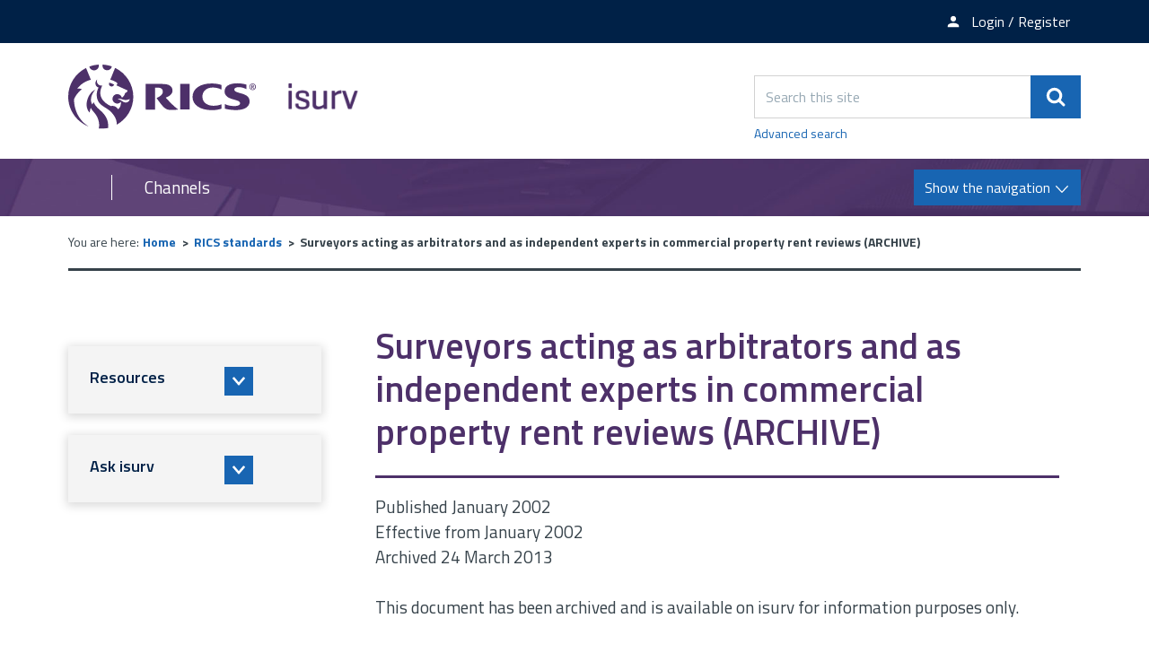

--- FILE ---
content_type: text/html; charset=UTF-8
request_url: https://www.isurv.com/downloads/download/196/surveyors_acting_as_arbitrators_and_as_independent_experts_in_commercial_property_rent_reviews_archive
body_size: 6312
content:
<!DOCTYPE html>
<!--[if lt IE 7]>       <html class="no-js lt-ie10 lt-ie9 lt-ie8 lt-ie7" lang="en"> <![endif]-->
<!--[if IE 7]>          <html class="no-js lt-ie10 lt-ie9 lt-ie8" lang="en"> <![endif]-->
<!--[if IE 8]>          <html class="no-js lt-ie10 lt-ie9" lang="en"> <![endif]-->
<!--[if IE 9]>          <html class="no-js lt-ie10" lang="en"> <![endif]-->
<!--[if gt IE 9]><!-->  <html class="no-js" lang="en"> <!--<![endif]-->
    <head prefix="dcterms: http://purl.org/dc/terms">
        <meta charset="UTF-8">

	<link rel="alternate" type="application/rss+xml" title="RSS" href="https://www.isurv.com/rss/news">
        <link rel="search" type="application/opensearchdescription+xml" title="isurv" href="https://www.isurv.com/site/scripts/opensearch.php">

        <link rel="apple-touch-icon" sizes="180x180" href="//www.isurv.com/site/images/favicons/apple-touch-icon.png?v=dLBWP5MkPA">
        <link rel="icon" type="image/png" sizes="32x32" href="//www.isurv.com/site/images/favicons/favicon-32x32.png?v=dLBWP5MkPA">
        <link rel="icon" type="image/png" sizes="16x16" href="//www.isurv.com/site/images/favicons/favicon-16x16.png?v=dLBWP5MkPA">
        <link rel="manifest" href="//www.isurv.com/site/images/favicons/manifest.json?v=dLBWP5MkPA">
        <link rel="mask-icon" href="//www.isurv.com/site/images/favicons/safari-pinned-tab.svg?v=dLBWP5MkPA" color="#4d3069">
        <link rel="shortcut icon" href="//www.isurv.com/site/images/favicons/favicon.ico?v=dLBWP5MkPA">
        <meta name="msapplication-config" content="//www.isurv.com/site/images/favicons/browserconfig.xml?v=dLBWP5MkPA">
        <meta name="theme-color" content="#ffffff">


        <link rel="stylesheet" type="text/css" href="//www.isurv.com/site/dist/orbit.css">
        <!--[if lt IE 9]>
            <link href="//www.isurv.com/site/dist/orbit-oldie.css" rel="stylesheet" type="text/css">
        <![endif]-->

                    <link href="//www.isurv.com/site/styles/standard.css" rel="stylesheet">
        
        <!-- Grunticon -->
    <script>
    /*! grunt-grunticon Stylesheet Loader - v2.1.6 | https://github.com/filamentgroup/grunticon | (c) 2015 Scott Jehl, Filament Group, Inc. | MIT license. */

    !function(){function e(e,n,t){"use strict";var o=window.document.createElement("link"),r=n||window.document.getElementsByTagName("script")[0],i=window.document.styleSheets;return o.rel="stylesheet",o.href=e,o.media="only x",r.parentNode.insertBefore(o,r),o.onloadcssdefined=function(e){for(var n,t=0;t<i.length;t++)i[t].href&&i[t].href===o.href&&(n=!0);n?e():setTimeout(function(){o.onloadcssdefined(e)})},o.onloadcssdefined(function(){o.media=t||"all"}),o}function n(e,n){e.onload=function(){e.onload=null,n&&n.call(e)},"isApplicationInstalled"in navigator&&"onloadcssdefined"in e&&e.onloadcssdefined(n)}!function(t){var o=function(r,i){"use strict";if(r&&3===r.length){var a=t.navigator,c=t.document,s=t.Image,u=!(!c.createElementNS||!c.createElementNS("http://www.w3.org/2000/svg","svg").createSVGRect||!c.implementation.hasFeature("http://www.w3.org/TR/SVG11/feature#Image","1.1")||t.opera&&a.userAgent.indexOf("Chrome")===-1||a.userAgent.indexOf("Series40")!==-1),l=new s;l.onerror=function(){o.method="png",o.href=r[2],e(r[2])},l.onload=function(){var t=1===l.width&&1===l.height,a=r[t&&u?0:t?1:2];o.method=t&&u?"svg":t?"datapng":"png",o.href=a,n(e(a),i)},l.src="[data-uri]",c.documentElement.className+=" grunticon"}};o.loadCSS=e,o.onloadCSS=n,t.grunticon=o}(this),function(e,n){"use strict";var t,o=n.document,r=function(e){if(o.attachEvent?"complete"===o.readyState:"loading"!==o.readyState)e();else{var n=!1;o.addEventListener("readystatechange",function(){n||(n=!0,e())},!1)}},i=function(e){return n.document.querySelector('link[href$="'+e+'"]')},a=function(e,n){if(t&&!n)return t;t={};var o,r,i,a,c,s;if(o=e.sheet,!o)return t;r=o.cssRules?o.cssRules:o.rules;for(var u=0;u<r.length;u++)i=r[u].cssText,a="grunticon:"+r[u].selectorText,c=i.split(");")[0].match(/US\-ASCII\,([^"']+)/),c&&c[1]&&(s=decodeURIComponent(c[1]),t[a]=s);return t},c=function(e,n){var t,r,i,a,c;n?t=e:(n=e,t=o),a="data-grunticon-embed";for(var s in n){c=s.slice("grunticon:".length);try{r=t.querySelectorAll(c)}catch(e){continue}i=[];for(var u=0;u<r.length;u++)null!==r[u].getAttribute(a)&&i.push(r[u]);if(i.length)for(u=0;u<i.length;u++)i[u].innerHTML=n[s],i[u].style.backgroundImage="none",i[u].removeAttribute(a)}return i},s=function(n,t){"svg"===e.method&&r(function(){var o=a(i(e.href));"function"==typeof t?(c(n,o),t()):c(o),"function"==typeof n&&n()})};e.embedIcons=c,e.getCSS=i,e.getIcons=a,e.ready=r,e.svgLoadedCallback=s,e.embedSVG=s}(grunticon,this)}();
    grunticon(["//www.isurv.com/site/dist/icons/icons.data.svg.css", "//www.isurv.com/site/dist/icons/icons.data.png.css", "//www.isurv.com/site/dist/icons/icons.fallback.css"], grunticon.svgLoadedCallback);
    </script>
    <noscript><link rel="stylesheet" href="//www.isurv.com/site/dist/icons/icons.fallback.css"></noscript> <meta name="google-site-verification" content="BhHYn_hHClca9Y9AALHDDleBrj7oAJXF-YL6Xawzfp8" /><!-- Adobe Launch -->
<script>
    //prehiding snippet for Adobe Target with asynchronous Launch deployment
    (function(g,b,d,f){(function(a,c,d){if(a){var e=b.createElement("style");e.id=c;e.innerHTML=d;a.appendChild(e)}})(b.getElementsByTagName("head")[0],"at-body-style",d);setTimeout(function(){var a=b.getElementsByTagName("head")[0];if(a){var c=b.getElementById("at-body-style");c&&a.removeChild(c)}},f)})(window,document,"body {opacity: 0 !important}",3E3);
</script>

<script src="//assets.adobedtm.com/b34799a7cb07/b7b3085553bb/launch-7be1e4f70cd2.min.js" async></script>

<!-- End Adobe Launch -->
<!-- Google Tag Manager  -->
<script>(function(w,d,s,l,i){w[l]=w[l]||[];w[l].push({'gtm.start':
new Date().getTime(),event:'gtm.js'});var f=d.getElementsByTagName(s)[0],
j=d.createElement(s),dl=l!='dataLayer'?'&l='+l:'';j.async=true;j.src=
'https://www.googletagmanager.com/gtm.js?id='+i+dl;f.parentNode.insertBefore(j,f);
})(window,document,'script','dataLayer','GTM-5LMW48S');</script>

<script>(function(w,d,s,l,i){w[l]=w[l]||[];w[l].push({'gtm.start':
new Date().getTime(),event:'gtm.js'});var f=d.getElementsByTagName(s)[0],
j=d.createElement(s),dl=l!='dataLayer'?'&l='+l:'';j.async=true;j.src=
'https://www.googletagmanager.com/gtm.js?id='+i+dl;f.parentNode.insertBefore(j,f);
})(window,document,'script','dataLayer','GTM-T2KF5QT');</script>
<!-- End Google Tag Manager -->        <meta name="author" content="isurv">
        <meta name="revisit-after" content="2 days">
        <meta name="viewport" content="width=device-width, initial-scale=1">
        <meta property="dcterms:creator" content="isurv">
        <meta property="dcterms:coverage" content="UK">
        <meta property="dcterms:format" content="text/html">
        <meta property="dcterms:identifier" content="https://www.isurv.com/downloads/download/196/surveyors_acting_as_arbitrators_and_as_independent_experts_in_commercial_property_rent_reviews_archive">
        <meta property="dcterms:language" content="en">
        <meta property="dcterms:publisher" content="RICS">
        <meta property="dcterms:rightsHolder" content="Copyright Royal Institution of Chartered Surveyors (RICS)">
        <meta name="ROBOTS" content="INDEX,FOLLOW" >

        <meta property="dcterms:description" content="isurv download - Surveyors acting as arbitrators and as independent experts in commercial property rent reviews (ARCHIVE) | RICS standards">
        <meta property="dcterms:subject" content="downloads, download, documents, pdf, word, RICS, APC, Red Book, landlord and tenant act, CPD, surveying best practice information, party walls, contract administration, building surveying, infrastructure, sustainability">
        <meta property="dcterms:title" content="isurv download - Surveyors acting as arbitrators and as independent experts in commercial property rent reviews (ARCHIVE) | RICS standards">
        <meta name="description" content="isurv download - Surveyors acting as arbitrators and as independent experts in commercial property rent reviews (ARCHIVE) | RICS standards">
        <meta name="keywords" content="downloads, download, documents, pdf, word, RICS, APC, Red Book, landlord and tenant act, CPD, surveying best practice information, party walls, contract administration, building surveying, infrastructure, sustainability">
        <script src="//www.isurv.com/site/javascript/swfobject.js"></script>
        <script src="//www.isurv.com/site/javascript/libs/modernizr/modernizr.js"></script>
        <!--[if lt IE 9]>
        <script src="//www.isurv.com/site/javascript/libs/ie9-js/index.js"></script>
        <![endif]-->
        <title>Surveyors acting as arbitrators and as independent experts in commercial property rent reviews (ARCHIVE) | isurv</title>
    </head>
    <body class="two-column">
<!-- Google Tag Manager (noscript) --><noscript><iframe src="https://www.googletagmanager.com/ns.html?id=GTM-5LMW48S"height="0" width="0" style="display:none;visibility:hidden"></iframe></noscript><noscript><iframe src="https://www.googletagmanager.com/ns.html?id=GTM-T2KF5QT"height="0" width="0" style="display:none;visibility:hidden"></iframe></noscript><!-- End Google Tag Manager (noscript) --><!-- Manager (noscript) --><!-- googleoff: index -->
        <header class="site-header" role="banner" id="top">
            <ul class="list skip-links">
                <li class="list__item"><a class="skip-links__link skip-links__link--content" href="https://www.isurv.com/downloads/download/196/surveyors_acting_as_arbitrators_and_as_independent_experts_in_commercial_property_rent_reviews_archive#content" rel="nofollow">Skip to content</a></li>
                <li class="list__item"><a class="skip-links__link skip-links__link--navigation" href="https://www.isurv.com/downloads/download/196/surveyors_acting_as_arbitrators_and_as_independent_experts_in_commercial_property_rent_reviews_archive#navigation" rel="nofollow">Skip to main navigation</a></li>
            </ul>
            <div class="site-header__top-links">
              <div class="container">
                <ul class="list list--inline">
                                        <li class="list__item"><a class="list__link" href="https://www.rics.org/profession-standards/isurv/isurv-newsletter"><span class="icon icon-newsletter" data-grunticon-embed></span><span class="top-links__text">Newsletter sign-up</span></a></li>
                                          <li class="list__item">
                        <a class="list__link" href="https://www.isurv.com/account/signin"><span class="icon icon-member" data-grunticon-embed></span><span class="top-links__text">Login / Register</span></a></li>
                      </li>
                                    </ul>
              </div>
            </div>
            <div class="container">
                <div class="identity">
                    <a href="https://www.isurv.com" class="identity__logo identity__logos">
                        <img class="identity__image identity__rics" src="https://www.isurv.com/site/images/rics-logo.svg" alt="RICS logo">
                        <span class="identity__heading visually-hidden">RICS</span>
                        <img class="identity__image identity__isurv" src="https://www.isurv.com/site/images/isurv-logo.png" alt="iSurv logo">
                        <span class="identity__heading visually-hidden">isurv</span>
                    </a>
                                </div>
                <div class="site-header__toggle-search">
                    <button type="button" class="button button--primary" data-a11y-toggle="site-search">
                        <span class="icon icon-search-white" data-grunticon-embed></span><span class="visually-hidden">Search</span>
                    </button>
                </div>

                <form class="site-search form form--append" id="site-search" action="https://www.isurv.com/site_search/results/" method="get" data-a11y-toggle-open>
                    <div class="form__control form__control--append">
                        <label class="form__label visually-hidden" for="search-site">Search this site</label>
                        <div class="form__control--append__group">
                            <input class="form__field" type="search" size="18" maxlength="40" name="q" placeholder="Search this site" id="search-site">
                            <button class="button button--primary" type="submit"><span class="icon icon-search-white" data-grunticon-embed></span><span class="visually-hidden">Search</span></button>
                        </div>
                    </div>
                    <a class="site-search--advanced" href="https://www.isurv.com/site/scripts/search_advanced.php">Advanced search</a>
                </form>
            </div>

<!-- googleon: index -->

            <div class="site-navigation ">
                <div class="container">
                    <div class="navigation-text-button">
                        <a href="#" class="navigation__text">Channels</a>
                        <a href="#" class="navigation__button button button--primary toggle" id="navigation">
                            <span class="button__text">Show the navigation</span>
                            <span class="navigation__icon icon icon-arrow-down-white"></span>
                            <span class="navigation__icon-menu icon icon-menu"></span>
                        </a>
                    </div>
                    <nav class="site-navigation__menu" aria-label="navigation">
                        <div class="site-navigation__menu-wrapper">
                            <ul class="list">
                                <li class="list__item"><a class="list__link" href="https://www.isurv.com/info/1438/apc">APC and AssocRICS</a></li>
                                <li class="list__item"><a class="list__link" href="https://isurv.com/info/2/building_surveying">Building surveying</a></li>
                                <li class="list__item"><a class="list__link" href="https://isurv.com/info/38/commercial_property">Commercial property </a></li>
                                <li class="list__item"><a class="list__link" href="https://www.isurv.com/info/52/construction">Construction</a></li>
                                <li class="list__item"><a class="list__link" href="https://www.isurv.com/info/1380/infrastructure">Infrastructure</a></li>
                                <li class="list__item"><a class="list__link" href="https://isurv.com/info/116/planning">Planning</a></li>
                                <li class="list__item"><a class="list__link" href="https://www.isurv.com/info/1235/professional_conduct">Professional conduct</a></li>
                                <li class="list__item"><a class="list__link" href="https://www.isurv.com/info/296/residential">Residential</a></li>
                                <li class="list__item"><a class="list__link" href="https://www.isurv.com/info/1111/rural">Rural</a></li>
                                <li class="list__item"><a class="list__link" href="https://www.isurv.com/info/1110/sustainability">Sustainability</a></li>
                                <li class="list__item"><a class="list__link" href="https://www.isurv.com/info/134/valuation">Valuation</a></li>

                            </ul>
                        </div>
                    </nav>
                </div>
            </div>
        </header>
        <main class="site-main" role="main">
            <div class="container">
<!-- googleoff: all -->
        <nav class="breadcrumb" aria-label="navigation">
                <span class="breadcrumb__prefix">You are here:</span>
                <ol class="list list--breadcrumb">
                    <li class="list__item">
                    <a href="https://www.isurv.com" rel="home">Home</a>
                </li>
                <li class="list__item">
                    <a href="https://www.isurv.com/downloads/176/rics_standards">RICS standards</a>
                </li>
                <li class="list__item">
                    <span>Surveyors acting as arbitrators and as independent experts in commercial property rent reviews (ARCHIVE)</span>
                </li>
                </ol>
        </nav>
<!-- googleon: all -->
                <div class="site-content">
                    <article id="content" tabindex="-1">
                                                  <h1 class="page-heading">Surveyors acting as arbitrators and as independent experts in commercial property rent reviews (ARCHIVE)</h1>
                                        <p class="lead lead--light">Published January 2002<br />
Effective from January 2002<br />
Archived 24 March 2013<br />
<br />
This document has been archived and is available on isurv for information purposes only.<br />
<br />
See the latest editions:<br />
- Surveyors acting as arbitrators in commercial property rent reviews, 9th edition (2013).<br />
- Surveyors acting as independent experts in commercial property rent reviews, 9th edition (2014).</p>
                <ul class="list list--download">
                    <li class="list__item">
                        <div class="download"><a class="download__heading" href="https://www.isurv.com/downloads/file/227/archive_surveyors_acting_as_arbitrators_and_as_independent_experts_in_commercial_property_rent_reviews_8th_edition_2002-2013">ARCHIVE: Surveyors acting as arbitrators and as independent experts in commercial property rent reviews, 8th edition (2002-2013)</a><ul class="download__meta-list"><li class="download__meta download__meta--type"><strong class="visually-hidden">File type: </strong>PDF</li><li class="download__meta download__meta--size"><strong class="visually-hidden">Size: </strong>915.47 KB</li><li class="download__meta download__meta--link"><a href="https://www.isurv.com/download/downloads/id/227/archive_surveyors_acting_as_arbitrators_and_as_independent_experts_in_commercial_property_rent_reviews_8th_edition_2002-2013.pdf" class="download__cta"><span class="download__cta-text">Download</span><span class="icon icon-download download__cta-icon" data-grunticon-embed></span></a></li></ul></div>
                    </li>
                    <li class="list__item">
                        <div class="download"><a class="download__heading" href="https://www.isurv.com/downloads/file/3022/archive_surveyors_acting_as_arbitrators_and_as_independent_experts_in_commercial_property_rent_reviews_7th_edition_december_1996-2002">ARCHIVE: Surveyors acting as arbitrators and as independent experts in commercial property rent reviews, 7th edition (December 1996-2002)</a><ul class="download__meta-list"><li class="download__meta download__meta--type"><strong class="visually-hidden">File type: </strong>PDF</li><li class="download__meta download__meta--size"><strong class="visually-hidden">Size: </strong>17.45 MB</li><li class="download__meta download__meta--link"><a href="https://www.isurv.com/download/downloads/id/3022/archive_surveyors_acting_as_arbitrators_and_as_independent_experts_in_commercial_property_rent_reviews_7th_edition_december_1996-2002.pdf" class="download__cta"><span class="download__cta-text">Download</span><span class="icon icon-download download__cta-icon" data-grunticon-embed></span></a></li></ul></div>
                    </li>
                    <li class="list__item">
                        <div class="download"><a class="download__heading" href="https://www.isurv.com/downloads/file/3023/archive_surveyors_acting_as_arbitrators_and_as_independent_experts_in_rent_reviews_6th_edition_august_1993-december_1996">ARCHIVE: Surveyors acting as arbitrators and as independent experts in rent reviews, 6th edition (August 1993-December 1996)</a><ul class="download__meta-list"><li class="download__meta download__meta--type"><strong class="visually-hidden">File type: </strong>PDF</li><li class="download__meta download__meta--size"><strong class="visually-hidden">Size: </strong>17 MB</li><li class="download__meta download__meta--link"><a href="https://www.isurv.com/download/downloads/id/3023/archive_surveyors_acting_as_arbitrators_and_as_independent_experts_in_rent_reviews_6th_edition_august_1993-december_1996.pdf" class="download__cta"><span class="download__cta-text">Download</span><span class="icon icon-download download__cta-icon" data-grunticon-embed></span></a></li></ul></div>
                    </li>
                    <li class="list__item">
                        <div class="download"><a class="download__heading" href="https://www.isurv.com/downloads/file/3024/archive_surveyors_acting_as_arbitrators_and_as_independent_experts_in_rent_reviews_5th_edition_august_1991-august_1993">ARCHIVE: Surveyors acting as arbitrators and as independent experts in rent reviews, 5th edition (August 1991-August 1993)</a><ul class="download__meta-list"><li class="download__meta download__meta--type"><strong class="visually-hidden">File type: </strong>PDF</li><li class="download__meta download__meta--size"><strong class="visually-hidden">Size: </strong>15.46 MB</li><li class="download__meta download__meta--link"><a href="https://www.isurv.com/download/downloads/id/3024/archive_surveyors_acting_as_arbitrators_and_as_independent_experts_in_rent_reviews_5th_edition_august_1991-august_1993.pdf" class="download__cta"><span class="download__cta-text">Download</span><span class="icon icon-download download__cta-icon" data-grunticon-embed></span></a></li></ul></div>
                    </li>
                    <li class="list__item">
                        <div class="download"><a class="download__heading" href="https://www.isurv.com/downloads/file/3025/archive_surveyors_acting_as_arbitrators_and_as_independent_experts_in_rent_reviews_4th_edition_november_1987-august_1991">ARCHIVE: Surveyors acting as arbitrators and as independent experts in rent reviews, 4th edition (November 1987-August 1991)</a><ul class="download__meta-list"><li class="download__meta download__meta--type"><strong class="visually-hidden">File type: </strong>PDF</li><li class="download__meta download__meta--size"><strong class="visually-hidden">Size: </strong>15.52 MB</li><li class="download__meta download__meta--link"><a href="https://www.isurv.com/download/downloads/id/3025/archive_surveyors_acting_as_arbitrators_and_as_independent_experts_in_rent_reviews_4th_edition_november_1987-august_1991.pdf" class="download__cta"><span class="download__cta-text">Download</span><span class="icon icon-download download__cta-icon" data-grunticon-embed></span></a></li></ul></div>
                    </li>
                    <li class="list__item">
                        <div class="download"><a class="download__heading" href="https://www.isurv.com/downloads/file/3026/archive_surveyors_acting_as_arbitrators_and_as_independent_experts_in_rent_reviews_3rd_edition_november_1985-november_1987">ARCHIVE: Surveyors acting as arbitrators and as independent experts in rent reviews, 3rd edition (November 1985-November 1987)</a><ul class="download__meta-list"><li class="download__meta download__meta--type"><strong class="visually-hidden">File type: </strong>PDF</li><li class="download__meta download__meta--size"><strong class="visually-hidden">Size: </strong>12.57 MB</li><li class="download__meta download__meta--link"><a href="https://www.isurv.com/download/downloads/id/3026/archive_surveyors_acting_as_arbitrators_and_as_independent_experts_in_rent_reviews_3rd_edition_november_1985-november_1987.pdf" class="download__cta"><span class="download__cta-text">Download</span><span class="icon icon-download download__cta-icon" data-grunticon-embed></span></a></li></ul></div>
                    </li>
                    <li class="list__item">
                        <div class="download"><a class="download__heading" href="https://www.isurv.com/downloads/file/3027/archive_surveyors_acting_as_arbitrators_and_as_independent_experts_in_rent_reviews_2nd_edition_september_1983-november_1985">ARCHIVE: Surveyors acting as arbitrators and as independent experts in rent reviews, 2nd edition (September 1983-November 1985)</a><ul class="download__meta-list"><li class="download__meta download__meta--type"><strong class="visually-hidden">File type: </strong>PDF</li><li class="download__meta download__meta--size"><strong class="visually-hidden">Size: </strong>10.25 MB</li><li class="download__meta download__meta--link"><a href="https://www.isurv.com/download/downloads/id/3027/archive_surveyors_acting_as_arbitrators_and_as_independent_experts_in_rent_reviews_2nd_edition_september_1983-november_1985.pdf" class="download__cta"><span class="download__cta-text">Download</span><span class="icon icon-download download__cta-icon" data-grunticon-embed></span></a></li></ul></div>
                    </li>
                    <li class="list__item">
                        <div class="download"><a class="download__heading" href="https://www.isurv.com/downloads/file/3028/archive_surveyors_acting_as_arbitrators_or_as_independent_valuers_1st_edition_1981-september_1983">ARCHIVE: Surveyors acting as arbitrators or as independent valuers, 1st edition (1981-September 1983)</a><ul class="download__meta-list"><li class="download__meta download__meta--type"><strong class="visually-hidden">File type: </strong>PDF</li><li class="download__meta download__meta--size"><strong class="visually-hidden">Size: </strong>8.86 MB</li><li class="download__meta download__meta--link"><a href="https://www.isurv.com/download/downloads/id/3028/archive_surveyors_acting_as_arbitrators_or_as_independent_valuers_1st_edition_1981-september_1983.pdf" class="download__cta"><span class="download__cta-text">Download</span><span class="icon icon-download download__cta-icon" data-grunticon-embed></span></a></li></ul></div>
                    </li>
                </ul>
                    </article>
                </div>

<!-- googleoff: index -->
<div class="sidebar sidebar--primary">
    
    </div>
<!-- googleon: index -->

                <div class="sidebar sidebar--secondary">



<section class="sidebar__section sidebar__resources" aria-label="Secondary sidebar">
    <div class="widget--nav-resource nav-resource">
        <ul class="list">
            <li class="list__item">
                <a class="list__link nav-resource__toggle" href="#resource-1" role="button" tabindex="0" data-a11y-toggle="resource-1">
                    <div class="list__content-wrapper">
                        <h2 class="list__heading" style="">Resources</h2>
                        <span class="list__icon icon icon-arrow-down-thick" data-grunticon-embed></span>
                    </div>
                    <div class="list__image-wrapper">
                        <div class="list__image" style="background-image: url('https://www.isurv.com/images/library_resources.png')"></div>
                    </div>
                </a>
                <div class="sub-menu--wrapper sub-menu" id="resource-1">
                    <div class="sub-menu--wrapper__inner">
                        <h3 class="sub-menu__heading">Resources</h3>
                        <ul class="list__sub-menu">
                                                            <li class="sub-menu__items">
                                    <a class="sub-menu__link" href="https://www.isurv.com/resources/175">Document templates</a>
                                </li>
                                                            <li class="sub-menu__items">
                                    <a class="sub-menu__link" href="https://www.isurv.com/resources/176">RICS standards</a>
                                </li>
                                                            <li class="sub-menu__items">
                                    <a class="sub-menu__link" href="https://www.isurv.com/resources/455">Cases</a>
                                </li>
                                                            <li class="sub-menu__items">
                                    <a class="sub-menu__link" href="https://www.isurv.com/resources/390">Features archive</a>
                                </li>
                                                            <li class="sub-menu__items">
                                    <a class="sub-menu__link" href="https://www.isurv.com/resources/1026">Research</a>
                                </li>
                                                            <li class="sub-menu__items">
                                    <a class="sub-menu__link" href="https://www.isurv.com/resources/1153">Checklists</a>
                                </li>
                                                            <li class="sub-menu__items">
                                    <a class="sub-menu__link" href="https://www.isurv.com/resources/1566">Data standards</a>
                                </li>
                                                    </ul>
                        <a href="#" class="list__button" role="button" data-a11y-toggle="resource-1"><span class="list__icon icon icon-arrow-up-thick" data-grunticon-embed></span><span class="visually-hidden">Close tab</span></a>
                    </div>
                </div>
            </li>
            <li class="list__item">
                <a class="list__link nav-resource__toggle" href="#resource-2" role="button" tabindex="0" data-a11y-toggle="resource-2">
                    <div class="list__content-wrapper">
                        <h2 class="list__heading" style="">Ask isurv</h2>
                        <span class="list__icon icon icon-arrow-down-thick" data-grunticon-embed></span>
                    </div>
                    <div class="list__image-wrapper">
                        <div class="list__image" style="background-image: url('https://www.isurv.com/images/standards_and_guidance_icon.jpg')"></div>
                    </div>
                </a>
                <div class="sub-menu--wrapper sub-menu" id="resource-2">
                    <div class="sub-menu--wrapper__inner">
                        <h3 class="sub-menu__heading">Ask isurv</h3>
                        <ul class="list__sub-menu">
                                                            <li class="sub-menu__items">
                                    <a class="sub-menu__link" href="https://www.isurv.com/forms/form/15/en/submit_an_enquiry_to_ask_isurv">Fill in the form</a>
                                </li>
                                                    </ul>
                        <a href="#" class="list__button" role="button" data-a11y-toggle="resource-2"><span class="list__icon icon icon-arrow-up-thick" data-grunticon-embed></span><span class="visually-hidden">Close tab</span></a>
                    </div>
                </div>
            </li>
        </ul>
    </div>
</section>

                </div>
            </div>
        </main>
<!-- googleoff: index -->
        <footer class="site-footer" role="contentinfo">
            <div class="container">
                <div class="site-footer--column site-footer--column-one">
                    <div class="site-footer__logos">
                        <a href="http://www.rics.org" class="footer__logo footer__logo-rics">
                            <img class="footer__image" src="https://www.isurv.com/site/images/rics-logo-white.svg" alt="RICS logo">
                            <span class="footer__heading visually-hidden">RICS</span>
                        </a>
                        <a href="https://www.isurv.com" class="footer__logo footer__logo-isurv">
                            <img class="footer__image" src="https://www.isurv.com/site/images/isurv-logo-white.png" alt="iSurv logo">
                            <span class="footer__heading visually-hidden">isurv</span>
                        </a>
                    </div>
                </div>

                <div class="site-footer--column site-footer--column-two">
                    <nav class="site-footer__links" aria-label="footer navigation">
                        <ul class="list list--inline">
                            <li class="list__item"><p class="site-footer__rights">&copy; 2026 isurv</p></li>
                                <li class="list__item"><a class="list__link" href="/about">About</a></li>
                                <li class="list__item"><a class="list__link" href="/contact">Contact</a></li>
                                <li class="list__item"><a class="list__link" href="/help">Help</a></li>
                                <li class="list__item"><a class="list__link" href="/accessibility">Accessibility</a></li>
                                <li class="list__item"><a class="list__link" href="/terms">Terms and Conditions</a></li>
                                <li class="list__item"><a class="list__link" href="https://www.rics.org/footer/rics-privacy-policy">Privacy policy</a></li>
                        </ul>
                    </nav>

                    <section class="site-footer__suppliers" aria-label="Suppliers">
                        <h2 class="visually-hidden">Suppliers</h2>
                        <ul class="list list--inline">
                            <li class="list__item list__item--powered-by">Designed and Powered by <a class="site-footer__link" href="https://www.jadu.net">Jadu</a>.</li>
                        </ul>
                    </section>
                </div>

                <div class="site-footer--column site-footer--column-three">
                    <div class="site-footer__social">
                        <ul class="list">
                            <li class="list__item"><a class="list__link" href="https://twitter.com/RICSnews"><span class="icon icon-twitter" data-grunticon-embed></span><span class="visually-hidden">Twitter</span></a></li>
                            <li class="list__item"><a class="list__link" href="https://www.linkedin.com/groups/4700556"><span class="icon icon-linkedin" data-grunticon-embed></span><span class="visually-hidden">LinkedIn</span></a></li>
                        </ul>
                    </div>
                </div>
            </div>
        </footer>
<!-- googleon: index -->
        <script src="https://ajax.googleapis.com/ajax/libs/jquery/1.12.4/jquery.min.js"></script>
        <script>window.jQuery || document.write('<script src="//www.isurv.com/site/dist/libs/jquery.min.js"><\/script>')</script>
        <script src="//www.isurv.com/site/dist/orbit.js"></script>

        <script src="//www.isurv.com/site/javascript/almond.min.js"></script>
        <script src="//www.isurv.com/site/javascript/util.min.js"></script>
<!-- Google Tag Manager (noscript) --><noscript><iframe src="https://www.googletagmanager.com/ns.html?id=GTM-5LMW48S"height="0" width="0" style="display:none;visibility:hidden"></iframe></noscript><noscript><iframe src="https://www.googletagmanager.com/ns.html?id=GTM-T2KF5QT"height="0" width="0" style="display:none;visibility:hidden"></iframe></noscript><!-- End Google Tag Manager (noscript) --><!-- Manager (noscript) -->    </body>
</html>


--- FILE ---
content_type: text/css
request_url: https://www.isurv.com/site/dist/orbit.css
body_size: 22331
content:
@import url("//fonts.googleapis.com/css?family=Titillium+Web:200,300,400,600,700");html{font-family:sans-serif;-ms-text-size-adjust:100%;-webkit-text-size-adjust:100%}body{margin:0}article,aside,details,figcaption,figure,footer,header,hgroup,main,menu,nav,section,summary{display:block}audio,canvas,progress,video{display:inline-block;vertical-align:baseline}audio:not([controls]){display:none;height:0}[hidden],template{display:none}a{background-color:transparent}a:active,a:hover{outline:0}abbr[title]{border-bottom:1px dotted}b,strong{font-weight:bold}dfn{font-style:italic}h1,.h1,.site-header .identity .identity__heading{font-size:2em;margin:0.67em 0}mark{background:#ff0;color:#000}small{font-size:80%}sub,sup{font-size:75%;line-height:0;position:relative;vertical-align:baseline}sup{top:-0.5em}sub{bottom:-0.25em}img{border:0}svg:not(:root){overflow:hidden}figure{margin:1em 40px}hr{box-sizing:content-box;height:0}pre{overflow:auto}code,kbd,pre,samp{font-family:monospace, monospace;font-size:1em}button,input,optgroup,select,textarea{color:inherit;font:inherit;margin:0}button{overflow:visible}button,select{text-transform:none}button,html input[type="button"],input[type="reset"],input[type="submit"]{-webkit-appearance:button;cursor:pointer}button[disabled],html input[disabled]{cursor:default}button::-moz-focus-inner,input::-moz-focus-inner{border:0;padding:0}input{line-height:normal}input[type="checkbox"],input[type="radio"]{box-sizing:border-box;padding:0}input[type="number"]::-webkit-inner-spin-button,input[type="number"]::-webkit-outer-spin-button{height:auto}input[type="search"]{-webkit-appearance:textfield;box-sizing:content-box}input[type="search"]::-webkit-search-cancel-button,input[type="search"]::-webkit-search-decoration{-webkit-appearance:none}fieldset{border:1px solid #c0c0c0;margin:0 2px;padding:0.35em 0.625em 0.75em}legend{border:0;padding:0}textarea{overflow:auto}optgroup{font-weight:bold}table{border-collapse:collapse;border-spacing:0}td,th{padding:0}html{font:0.85em / 1.5 "Titillium Web",sans-serif;max-width:100%;min-height:100%;overflow-x:hidden}@media screen and (min-width: 600px){html{font-size:.9em}}@media screen and (min-width: 960px){html{font-size:1em}}body{color:#36424a;max-width:100%;overflow-x:hidden}*,*::before,*::after{box-sizing:border-box}blockquote,dl,dd,ol,ul,h1,.h1,.site-header .identity .identity__heading,h2,.h2,h3,.h3,h4,.h4,h5,.h5,h6,.h6,p,pre,fieldset,hr{margin:0}fieldset,ol,ul{padding:0}iframe,fieldset{border:0}li>ul,li>ol{margin-bottom:0}[tabindex="-1"]:focus{outline:none !important}img{font-style:italic;max-width:100%}img[width],img[height]{max-width:none}hgroup,.hgroup,ul,ol,dl,blockquote,p,pre,address,table,form,hr{margin:.75rem 0 1.5rem}hr{background-color:#263238;border:0;height:1px;margin-bottom:1.5rem}ul,ol,dd{margin-left:24px}code{line-height:1}pre{margin-top:0;-moz-tab-size:2;-o-tab-size:2;tab-size:2}pre+p{margin-top:1.5rem}.giga{font-size:6rem;margin:.75rem 0}.mega{font-size:4.5rem;margin:.75rem 0}.kilo{font-size:3rem;margin:1.5rem 0 1rem}.alpha,h1,.h1,.site-header .identity .identity__heading{font-size:2.5rem;margin:.75rem 0 0}.beta,h2,.h2{font-size:2rem;margin:1rem 0 .375rem}.gamma,h3,.h3{font-size:1.625rem;margin:1.5rem 0 0}.delta,h4,.h4{font-size:1.375rem;margin:1.125rem 0 0}.button.button--large,.button.button--large:visited,.form legend,form:not([class]) legend,.epsilon,h5,.h5{font-size:1.1875rem;margin:.5rem 0 0}.zeta,h6,.h6{font-size:1.125rem;margin:.5rem 0 0}.button,.button:visited,.form .file-upload .file-upload__label,form:not([class]) .file-upload .file-upload__label,form:not([class]) input[type='button'],form:not([class]) input[type='submit'],.list--record+.pagination .pagination__link,.widget--what-s-on .widget__text:last-child a,.image--caption__text,.editor .imageCaption p,.image--caption p,.form__field,.form__select,form:not([class]) select,.form__textarea,form:not([class]) input:not([type='button']):not([type='checkbox']):not([type='radio']):not([type='submit']),form:not([class]) textarea,.form .form__control .integrated-component,.data-table td,table td,.page-content table:not([class]) td,.help,.normalis{font-size:1rem;margin:.75rem 0 0}pre,.progress-bar__info,.milli{font-size:.875rem;margin:.75rem 0 0}.button--small,.button--small:visited,.form__help,.micro{font-size:.75rem;margin:1rem 0 0}h1,.h1,.site-header .identity .identity__heading,h2,.h2,h3,.h3,h4,.h4,h5,.h5,h6,.h6{color:#263238;font-weight:600}h1,.h1,.site-header .identity .identity__heading{color:#4d3069}h2,.h2{color:#002147}h3,.h3{color:#36424a}h4,.h4{color:#36424a}h5,.h5{color:#36424a}h6,.h6{color:#36424a}.h1,.site-header .identity .identity__heading{display:block}.h2{display:block}.h3{display:block}.h4{display:block}.h5{display:block}.h6{display:block}code{line-height:1}pre{margin-top:0;-moz-tab-size:2;-o-tab-size:2;tab-size:2}pre+p{margin-top:1.5rem}/*! Flickity v2.2.1
https://flickity.metafizzy.co
---------------------------------------------- */.flickity-enabled{position:relative}.flickity-enabled:focus{outline:none}.flickity-viewport{overflow:hidden;position:relative;height:100%}.flickity-slider{position:absolute;width:100%;height:100%}.flickity-enabled.is-draggable{-webkit-tap-highlight-color:transparent;-webkit-user-select:none;-moz-user-select:none;-ms-user-select:none;user-select:none}.flickity-enabled.is-draggable .flickity-viewport{cursor:move;cursor:grab}.flickity-enabled.is-draggable .flickity-viewport.is-pointer-down{cursor:grabbing}.flickity-button{position:absolute;background:rgba(255,255,255,0.75);border:none;color:#333}.flickity-button:hover{background:white;cursor:pointer}.flickity-button:focus{outline:none;box-shadow:0 0 0 5px #19F}.flickity-button:active{opacity:0.6}.flickity-button:disabled{opacity:0.3;cursor:auto;pointer-events:none}.flickity-button-icon{fill:currentColor}.flickity-prev-next-button{top:50%;width:44px;height:44px;border-radius:50%;-ms-transform:translateY(-50%);transform:translateY(-50%)}.flickity-prev-next-button.previous{left:10px}.flickity-prev-next-button.next{right:10px}.flickity-rtl .flickity-prev-next-button.previous{left:auto;right:10px}.flickity-rtl .flickity-prev-next-button.next{right:auto;left:10px}.flickity-prev-next-button .flickity-button-icon{position:absolute;left:20%;top:20%;width:60%;height:60%}.flickity-page-dots{position:absolute;width:100%;bottom:-25px;padding:0;margin:0;list-style:none;text-align:center;line-height:1}.flickity-rtl .flickity-page-dots{direction:rtl}.flickity-page-dots .dot{display:inline-block;width:10px;height:10px;margin:0 8px;background:#333;border-radius:50%;opacity:0.25;cursor:pointer}.flickity-page-dots .dot.is-selected{opacity:1}.container{max-width:1160px;margin-left:auto;margin-right:auto;padding:0 1rem}.container::after{clear:both;content:'';display:table}.container--flush{padding-left:0;padding-right:0}.container--wide{max-width:1600px}.boxed,.callout,.form,form:not([class]),.supplement,.sidebar .sidebar__section{border-color:#36424a;margin:1.5rem 0 3rem;padding:1.5rem}.boxed__heading,.callout .callout__heading,.form__heading,.supplement .supplement__heading,.supplement .supplement__subheading,.alert__subheading,.calendar__heading{font-size:1.375rem;margin-top:0}.boxed__subheading{font-size:1.1875rem;margin-top:0}.boxed__form{background:none;border:0;box-shadow:none;margin:0;padding:0}.boxed__form.form--inline .form__control{margin:.75rem 0;width:100%}@media screen and (min-width: 960px){.boxed__form.form--inline .form__control{width:80%}}.boxed__form.form--inline .form__control .form__label{display:block;margin-bottom:.75rem;text-align:left;width:100%}.boxed__form.form--inline .form__control .form__append-group{width:100%}.boxed .form,.callout .form,.form .form,form:not([class]) .form,.supplement .form,.sidebar .sidebar__section .form{margin-top:0}.boxed .image,.callout .image,.form .image,form:not([class]) .image,.supplement .image,.sidebar .sidebar__section .image{display:inline-block}.boxed--list .boxed__subheading{margin-top:.75rem}.boxed--list .list__item{border-bottom:1px solid #d2d2d2;padding-bottom:.75rem}.boxed--list .list__item:last-child{border-bottom:0}.boxed--list .list__summary{margin-bottom:.75rem}.boxed--categories{margin-top:3rem}.boxed--categories .nav__heading{margin-top:0}.boxed--primary{background-color:#f4f4f4;box-shadow:0 2px 10px 2px #dbdbdb}.boxed--primary .list__link:visited{color:#684f80}.boxed--secondary{background-color:#f4f4f4;border-color:#36424a;color:#000}.boxed--standout{border-color:#1865b2;color:#000}.boxed--subtle{border-color:#36424a;color:#36424a}.alert{background-color:#fff;border:#f3f1f5 solid .375rem;margin:0 0 3rem;padding:.75rem .75rem 0;position:relative}@media screen and (max-width: 599px){.alert{background-color:#f3f1f5}}@media screen and (min-width: 600px){.alert{border-left-width:6rem;min-height:6.75rem;padding:1rem 1.5rem 1.5rem}}.alert,.alert *{color:#36424a}.alert a{color:#1865b2}.home-page .alert:first-child{margin-top:2.25rem}.alert .icon-alert{display:inline-block;height:3.375rem;margin:-.25rem .5rem .25rem -.25rem;position:relative;text-align:center;vertical-align:middle;width:3.375rem}@media screen and (min-width: 600px){.alert .icon-alert{display:block;float:none;left:-4.6875rem;margin:.5rem 0 0;position:absolute;top:1rem}}.alert .icon-alert svg path{fill:currentColor}.alert .icon-alert+*,.alert>*:first-child:not(.icon-alert){margin-top:0}.alert .button{color:#fff;margin-top:1.5rem}.alert__heading{font-size:1.625rem;line-height:1.3;margin-bottom:.5rem}@media screen and (max-width: 599px){.alert__heading{display:inline-block;margin-bottom:.5rem;vertical-align:middle;width:calc(100% - 4.125rem)}}.alert__subheading{display:block;font-size:1.125rem;margin:0}.alert__list{clear:both;margin-bottom:0;margin-top:.75rem}.alert__text{display:inline-block;margin-bottom:0;margin-top:.75rem}@media screen and (max-width: 599px){.alert__heading:last-child,.alert__list:last-child,.alert__text:last-child{padding-bottom:.75rem}}.alert__form{clear:both}@media screen and (max-width: 599px){.alert__form{background:#fff;margin:.75rem -.75rem 0;padding:.75rem}}a.alert__link{display:inline-block;margin-right:1.5rem;position:relative;text-decoration:underline}a.alert__link::after{content:'>';left:100%;padding-left:.25rem;position:absolute}a.alert__link .alert__link-text{text-decoration:underline}.alert__heading+*{margin-top:0}.alert--success{border-color:#b3d9b3;margin-top:1.5rem}@media screen and (max-width: 599px){.alert--success{background-color:#b3d9b3}}.alert--danger{border-color:#e9bbbb}@media screen and (max-width: 599px){.alert--danger{background-color:#e9bbbb}}.alert--warning{border-color:#ffe6b3}@media screen and (max-width: 599px){.alert--warning{background-color:#ffe6b3}}.callout{background-color:#f4f4f4}.callout .callout__link{color:inherit;font-weight:bold;text-decoration:underline}.callout .callout__link:hover,.callout .callout__link:active,.callout .callout__link:focus{text-decoration:none}.callout .image--thumbnail{float:right;margin:0 0 .75rem .375rem;width:25%}.callout .form--inline .form__control{margin-left:0}@media screen and (max-width: 759px){.callout .form--inline .form__control{width:100%}}.callout .form--inline .form__control .form__append-group{width:100%}@media screen and (min-width: 760px){.callout .form--inline .form__control .form__append-group{width:100%}}.callout--danger{border-color:#b71c1c;color:#060101}.callout--disabled{border-color:#9e9e9e;color:#383838}.callout--feature{border-color:#1865b2;color:#000}.callout--primary{border-color:#4d3069;color:#000}.callout--success{border-color:green;color:#000}.callout--warning{border-color:#ffab00;color:#320}.icon,blockquote::before{background-position:center;background-size:contain;display:block;height:2em;width:2em}.icon svg{height:100%;width:100%}.alert .icon-alert svg path{fill:#000}.icon--inline{display:inline-block}.blockquote{font-style:italic;font-weight:normal;padding:1.5rem}blockquote{padding-left:4.5rem;position:relative}blockquote p{color:#4d3069;font-size:1.1875rem;font-weight:600;margin-bottom:.5rem}blockquote cite{font-size:1rem;font-style:normal;font-weight:400}blockquote::before{background-color:#4d3069;background-size:40%;content:'';height:3rem;left:0;margin-right:0;position:absolute;top:1.875rem;-ms-transform:translateY(-50%);transform:translateY(-50%);width:3rem}a{color:#1865b2;text-decoration:none}a:visited{color:#684f80}a:hover,a:focus,a:active{color:#1865b2;text-decoration:underline}.skip-links{height:0;left:0;overflow:visible;position:absolute;text-align:center;top:0;width:100%;z-index:999}.skip-links,.skip-links .list__item{margin:0;padding:0}.skip-links__link{background-color:#000;color:#fff;display:inline-block;padding:.75rem 1.5rem 1rem}.skip-links__link:hover,.skip-links__link:active,.skip-links__link:focus{color:#fff}.back-to-top{text-align:center;width:100%}.back-to-top__link{display:inline-block;padding:.75rem 1.5rem}.button,.button:visited,.form .file-upload .file-upload__label,form:not([class]) .file-upload .file-upload__label,form:not([class]) input[type='button'],form:not([class]) input[type='submit'],.list--record+.pagination .pagination__link,.widget--what-s-on .widget__text:last-child a,.form .file-upload .file-upload__label:visited,form:not([class]) .file-upload .file-upload__label:visited,form:not([class]) input[type='button']:visited,form:not([class]) input[type='submit']:visited,.list--record+.pagination .pagination__link:visited,.widget--what-s-on .widget__text:last-child a:visited{background-color:#36424a;border:0;border-radius:0;color:#fff !important;cursor:pointer;display:inline-block;font-family:"Titillium Web",sans-serif;margin:0 0 .75rem;padding:.5rem .75rem;text-align:center;text-decoration:none;-ms-transform:scale(1);transform:scale(1);transition:all .3s ease;vertical-align:middle}.button:hover,.button:active,.button:focus,.form .file-upload .file-upload__label:hover,form:not([class]) .file-upload .file-upload__label:hover,form:not([class]) input[type='button']:hover,form:not([class]) input[type='submit']:hover,.list--record+.pagination .pagination__link:hover,.widget--what-s-on .widget__text:last-child a:hover,.form .file-upload .file-upload__label:active,form:not([class]) .file-upload .file-upload__label:active,form:not([class]) input[type='button']:active,form:not([class]) input[type='submit']:active,.list--record+.pagination .pagination__link:active,.widget--what-s-on .widget__text:last-child a:active,.form .file-upload .file-upload__label:focus,form:not([class]) .file-upload .file-upload__label:focus,form:not([class]) input[type='button']:focus,form:not([class]) input[type='submit']:focus,.list--record+.pagination .pagination__link:focus,.widget--what-s-on .widget__text:last-child a:focus{background-color:#2b353b;color:#fff;text-decoration:none;-ms-transform:scale(1.1);transform:scale(1.1);transition:all .3s ease}.form .form__control .button:hover,.form .form__control .button:active,.form .form__control .button:focus,.form .form__control .file-upload .file-upload__label:hover,.form .file-upload .form__control .file-upload__label:hover,form:not([class]) .file-upload .form .form__control .file-upload__label:hover,.form .form__control form:not([class]) input[type='button']:hover,form:not([class]) .form .form__control input[type='button']:hover,.form .form__control form:not([class]) input[type='submit']:hover,form:not([class]) .form .form__control input[type='submit']:hover,.form .form__control .list--record+.pagination .pagination__link:hover,.list--record+.pagination .form .form__control .pagination__link:hover,.form .form__control .widget--what-s-on .widget__text:last-child a:hover,.widget--what-s-on .widget__text:last-child .form .form__control a:hover,.form .form__control .file-upload .file-upload__label:active,.form .file-upload .form__control .file-upload__label:active,form:not([class]) .file-upload .form .form__control .file-upload__label:active,.form .form__control form:not([class]) input[type='button']:active,form:not([class]) .form .form__control input[type='button']:active,.form .form__control form:not([class]) input[type='submit']:active,form:not([class]) .form .form__control input[type='submit']:active,.form .form__control .list--record+.pagination .pagination__link:active,.list--record+.pagination .form .form__control .pagination__link:active,.form .form__control .widget--what-s-on .widget__text:last-child a:active,.widget--what-s-on .widget__text:last-child .form .form__control a:active,.form .form__control .file-upload .file-upload__label:focus,.form .file-upload .form__control .file-upload__label:focus,form:not([class]) .file-upload .form .form__control .file-upload__label:focus,.form .form__control form:not([class]) input[type='button']:focus,form:not([class]) .form .form__control input[type='button']:focus,.form .form__control form:not([class]) input[type='submit']:focus,form:not([class]) .form .form__control input[type='submit']:focus,.form .form__control .list--record+.pagination .pagination__link:focus,.list--record+.pagination .form .form__control .pagination__link:focus,.form .form__control .widget--what-s-on .widget__text:last-child a:focus,.widget--what-s-on .widget__text:last-child .form .form__control a:focus{-ms-transform:scale(1);transform:scale(1)}.button .icon-arrow-right-thick,.form .file-upload .file-upload__label .icon-arrow-right-thick,form:not([class]) .file-upload .file-upload__label .icon-arrow-right-thick,form:not([class]) input[type='button'] .icon-arrow-right-thick,form:not([class]) input[type='submit'] .icon-arrow-right-thick,.list--record+.pagination .pagination__link .icon-arrow-right-thick,.widget--what-s-on .widget__text:last-child a .icon-arrow-right-thick{display:inline-block;float:right;height:1em;margin:.3rem 0 0 .75rem;vertical-align:middle;width:1em}.button .icon-arrow-left-thick,.form .file-upload .file-upload__label .icon-arrow-left-thick,form:not([class]) .file-upload .file-upload__label .icon-arrow-left-thick,form:not([class]) input[type='button'] .icon-arrow-left-thick,form:not([class]) input[type='submit'] .icon-arrow-left-thick,.list--record+.pagination .pagination__link .icon-arrow-left-thick,.widget--what-s-on .widget__text:last-child a .icon-arrow-left-thick{display:inline-block;float:left;height:1em;margin:.3rem .75rem 0 0;vertical-align:middle;width:1em}.sidebar__section .button--download-pdf{padding-left:2.625rem;position:relative;text-align:left}.sidebar__section .button--download-pdf:hover,.sidebar__section .button--download-pdf:active,.sidebar__section .button--download-pdf:focus{-ms-transform:scale(1);transform:scale(1)}.sidebar__section .button--download-pdf .icon{left:.25rem;position:absolute;top:.25rem}@media screen and (min-width: 760px){.sidebar__section .button--download-pdf .icon{top:.5rem}}.sidebar__section .button--download-pdf .icon svg path{fill:#fff}.button__icon{display:inline-block;vertical-align:middle}.button__icon:first-child{margin-right:.75em}.button__icon+.button__text{vertical-align:middle}.button--danger,.button--danger:visited{background-color:#b71c1c;border-color:#8b1515;color:#fff}.button--danger:hover,.button--danger:active,.button--danger:focus{background-color:#cd1f1f}.button--disabled,.calendar--event-booking .calendar__dates .form__radio:disabled+.button,.button--disabled:visited,.calendar--event-booking .calendar__dates .form__radio:disabled+.button:visited{background-color:#ebebeb;border-color:#9e9e9e;color:#9e9e9e !important;cursor:default}.button--disabled:hover,.calendar--event-booking .calendar__dates .form__radio:disabled+.button:hover,.button--disabled:active,.calendar--event-booking .calendar__dates .form__radio:disabled+.button:active,.button--disabled:focus,.calendar--event-booking .calendar__dates .form__radio:disabled+.button:focus{background-color:#ebebeb;border-color:#9e9e9e;color:#9e9e9e !important;-ms-transform:scale(1);transform:scale(1)}.button--primary,.button--primary:visited,.form__control .form__field+.button[value="Calculate"],.form__control .form__select+.button[value="Calculate"],.form__control form:not([class]) select+.button[value="Calculate"],form:not([class]) .form__control select+.button[value="Calculate"],.form__control .form__textarea+.button[value="Calculate"],.form__control form:not([class]) input:not([type='button']):not([type='checkbox']):not([type='radio']):not([type='submit'])+.button[value="Calculate"],form:not([class]) .form__control input:not([type='button']):not([type='checkbox']):not([type='radio']):not([type='submit'])+.button[value="Calculate"],.form__control form:not([class]) textarea+.button[value="Calculate"],form:not([class]) .form__control textarea+.button[value="Calculate"],.form__control .button[value="Calculate"],.list--record+.pagination .pagination__item--next .pagination__link,.widget--opinion-poll .form .button,#tool_buttons .button:first-child,.form__control form:not([class]) input:not([type='button']):not([type='checkbox']):not([type='radio']):not([type='submit'])+.button[value="Calculate"]:visited,form:not([class]) .form__control input:not([type='button']):not([type='checkbox']):not([type='radio']):not([type='submit'])+.button[value="Calculate"]:visited,.form__control .button[value="Calculate"]:visited,.list--record+.pagination .pagination__item--next .pagination__link:visited,.widget--opinion-poll .form .button:visited,#tool_buttons .button:visited:first-child{background-color:#1865b2;color:#fff}.button--primary:hover,.button--primary:active,.button--primary:focus,.form__control form:not([class]) input:not([type='button']):not([type='checkbox']):not([type='radio']):not([type='submit'])+.button[value="Calculate"]:hover,form:not([class]) .form__control input:not([type='button']):not([type='checkbox']):not([type='radio']):not([type='submit'])+.button[value="Calculate"]:hover,.form__control .button[value="Calculate"]:hover,.list--record+.pagination .pagination__item--next .pagination__link:hover,.widget--opinion-poll .form .button:hover,#tool_buttons .button:hover:first-child,.form__control form:not([class]) input:not([type='button']):not([type='checkbox']):not([type='radio']):not([type='submit'])+.button[value="Calculate"]:active,form:not([class]) .form__control input:not([type='button']):not([type='checkbox']):not([type='radio']):not([type='submit'])+.button[value="Calculate"]:active,.form__control .button[value="Calculate"]:active,.list--record+.pagination .pagination__item--next .pagination__link:active,.widget--opinion-poll .form .button:active,#tool_buttons .button:active:first-child,.form__control form:not([class]) input:not([type='button']):not([type='checkbox']):not([type='radio']):not([type='submit'])+.button[value="Calculate"]:focus,form:not([class]) .form__control input:not([type='button']):not([type='checkbox']):not([type='radio']):not([type='submit'])+.button[value="Calculate"]:focus,.form__control .button[value="Calculate"]:focus,.list--record+.pagination .pagination__item--next .pagination__link:focus,.widget--opinion-poll .form .button:focus,#tool_buttons .button:focus:first-child{background-color:#4d3069}.button--standout,.button--standout:visited{background-color:#1865b2;border-color:#124c85;color:#fff}.button--standout:hover,.button--standout:active,.button--standout:focus{background-color:#1b72c8}.button--success,.calendar--event-booking .calendar__dates .form__radio:checked+.button,.button--success:visited,.calendar--event-booking .calendar__dates .form__radio:checked+.button:visited{background-color:green;border-color:#004d00;color:#fff}.button--success:hover,.calendar--event-booking .calendar__dates .form__radio:checked+.button:hover,.button--success:active,.calendar--event-booking .calendar__dates .form__radio:checked+.button:active,.button--success:focus,.calendar--event-booking .calendar__dates .form__radio:checked+.button:focus{background-color:#009a00}.button--warning,.button--warning:visited{background-color:#ffab00;border-color:#cc8900;color:#fff}.button--warning:hover,.button--warning:active,.button--warning:focus{background-color:#ffb31a}.button--block{display:block;width:100%}.button.button--large,.button.button--large:visited{padding:.5em 1.5em}.button--small,.button--small:visited{padding:.75rem}img{display:block}.image--feature{display:inline-block;margin:.75rem 0;min-width:100px}@media screen and (min-width: 600px){.image--feature{float:right;margin:0 0 .75rem .75rem}}.image--avatar{max-width:60px}.image--avatar img{border:2px solid #000;height:auto}.image--gallery{display:block}.image--caption,.editor .imageCaption{float:right;margin:0 0 1.5rem 1.5rem;max-width:250px;min-width:100px;width:35%}@media screen and (max-width: 399px){.image--caption,.editor .imageCaption{display:block;float:none;margin-left:0;width:100%}}.editor .image--caption,.editor .imageCaption{min-width:100px;width:35%}.image--caption img,.editor .imageCaption img{max-width:100%;width:auto}.image--caption__text,.editor .imageCaption p,.image--caption p,.editor .imageCaption p{background-color:#d2d2d2;color:#36424a;font-weight:400;margin:0;padding:.75rem;width:100%}.image--caption.image_centre,.editor .image_centre.imageCaption{clear:both;margin-left:auto;margin-right:auto;max-width:100%;min-width:100%;text-align:center;width:100%}.image--caption.image_centre img,.editor .image_centre.imageCaption img{margin:0 auto;max-width:100%;width:auto}.image--thumbnail{height:auto;max-width:150px;width:20%}.image--caption .image--caption__text,.editor .imageCaption .image--caption__text,.editor .imageCaption p{margin-top:.3rem}@media screen and (min-width: 600px){.image--events{max-width:35%}}.image-padlock{display:inline-block;vertical-align:middle}.media{margin-top:.75rem}.media:first-child{margin:0}.media__img{display:table-cell;padding-right:.75rem;vertical-align:top}.media__img img{max-width:none}.media__body{display:table-cell;vertical-align:top}.media__heading{margin-bottom:.75rem;margin-top:0}.form,form:not([class]){margin-bottom:1.5rem}.form fieldset,form:not([class]) fieldset{border:0;padding-top:0}.form fieldset:first-of-type,form:not([class]) fieldset:first-of-type{border:0;padding:0}.form legend,form:not([class]) legend{color:#4d3069;display:block;margin:0 0 1px;white-space:normal;width:100%}.form input[type='search'],form:not([class]) input[type='search']{-webkit-appearance:none;box-sizing:border-box}.site-search .form ::-moz-placeholder,.site-search form:not([class]) ::-moz-placeholder{color:#36424a;font-weight:600}.site-search .form :-ms-input-placeholder,.site-search form:not([class]) :-ms-input-placeholder{color:#36424a;font-weight:600}.site-search .form ::placeholder,.site-search form:not([class]) ::placeholder{color:#36424a;font-weight:600}.form .button,form:not([class]) .button{margin-top:.75rem}.form .button--small,form:not([class]) .button--small{margin-top:1rem}.form__label,.form__field,.form__select,form:not([class]) select,.form__textarea,form:not([class]) input:not([type='button']):not([type='checkbox']):not([type='radio']):not([type='submit']),form:not([class]) textarea,.form__select,form:not([class]) select,.form__textarea,.form .form__control .integrated-component{display:block}.form__help{background-color:#f4f4f4;clear:both;color:#566976;display:block;margin:.75rem 0 0;padding:.75rem}.form .form__label-help,form:not([class]) .form__label-help{color:#6c8494;display:block;font-size:.875rem;font-weight:300}.form .image,form:not([class]) .image{display:inline-block}.form .file-upload .form__field,.form .file-upload .form__select,.form .file-upload form:not([class]) select,form:not([class]) .form .file-upload select,.form .file-upload .form__textarea,.form .file-upload form:not([class]) input:not([type='button']):not([type='checkbox']):not([type='radio']):not([type='submit']),form:not([class]) .form .file-upload input:not([type='button']):not([type='checkbox']):not([type='radio']):not([type='submit']),.form .file-upload form:not([class]) textarea,form:not([class]) .form .file-upload textarea,form:not([class]) .file-upload .form__field,form:not([class]) .file-upload .form__select,form:not([class]) .file-upload select,form:not([class]) .file-upload .form__textarea,form:not([class]) .file-upload input:not([type='button']):not([type='checkbox']):not([type='radio']):not([type='submit']),form:not([class]) .file-upload textarea{display:none}.form .file-upload .file-upload__label,form:not([class]) .file-upload .file-upload__label{margin-top:.75rem;padding-right:3rem;position:relative}.form .file-upload .icon,form:not([class]) .file-upload .icon{position:absolute;right:.75rem}.form .file-upload .file-upload__text,form:not([class]) .file-upload .file-upload__text{display:inline-block;float:left;margin-top:.25rem;text-align:left;word-break:break-all;word-wrap:break-word}.form .uploaded-file,form:not([class]) .uploaded-file{border:1px solid #d2d2d2;display:block;margin-top:.75rem;padding:.75rem;text-align:left;word-wrap:break-word}.form .uploaded-file .button,form:not([class]) .uploaded-file .button{display:block;margin-left:0}.form__control{margin:1.5rem 0}.form__control--danger .form__label{color:#b71c1c}.form__control--danger ::-moz-placeholder{color:#b71c1c}.form__control--danger :-ms-input-placeholder{color:#b71c1c}.form__control--danger ::placeholder{color:#b71c1c}.form__control--danger .form__field,.form__control--danger .form__select,.form__control--danger form:not([class]) select,form:not([class]) .form__control--danger select,.form__control--danger .form__textarea,.form__control--danger form:not([class]) input:not([type='button']):not([type='checkbox']):not([type='radio']):not([type='submit']),form:not([class]) .form__control--danger input:not([type='button']):not([type='checkbox']):not([type='radio']):not([type='submit']),.form__control--danger form:not([class]) textarea,form:not([class]) .form__control--danger textarea,.form__control--danger .form__select,.form__control--danger form:not([class]) select,form:not([class]) .form__control--danger select,.form__control--danger .form__textarea{background-color:#f9d9d9;border-color:#b71c1c;color:#b71c1c}.form__control--success .form__label{color:green}.form__control--success .form__field,.form__control--success .form__select,.form__control--success form:not([class]) select,form:not([class]) .form__control--success select,.form__control--success .form__textarea,.form__control--success form:not([class]) input:not([type='button']):not([type='checkbox']):not([type='radio']):not([type='submit']),form:not([class]) .form__control--success input:not([type='button']):not([type='checkbox']):not([type='radio']):not([type='submit']),.form__control--success form:not([class]) textarea,form:not([class]) .form__control--success textarea,.form__control--success .form__select,.form__control--success form:not([class]) select,form:not([class]) .form__control--success select,.form__control--success .form__textarea{background-color:#4dff4d;border-color:green;color:green}.form__control__group{margin-top:.375rem}.form__control--append__group{height:calc(.75rem + (16px * 1.5));margin-top:.75rem;position:relative}.form__control--append__group .form__field,.form__control--append__group .form__select,.form__control--append__group form:not([class]) select,form:not([class]) .form__control--append__group select,.form__control--append__group .form__textarea,.form__control--append__group form:not([class]) input:not([type='button']):not([type='checkbox']):not([type='radio']):not([type='submit']),form:not([class]) .form__control--append__group input:not([type='button']):not([type='checkbox']):not([type='radio']):not([type='submit']),.form__control--append__group form:not([class]) textarea,form:not([class]) .form__control--append__group textarea,.form__control--append__group .button{margin-top:0}.form__control--append__group .form__field,.form__control--append__group .form__select,.form__control--append__group form:not([class]) select,form:not([class]) .form__control--append__group select,.form__control--append__group .form__textarea,.form__control--append__group form:not([class]) input:not([type='button']):not([type='checkbox']):not([type='radio']):not([type='submit']),form:not([class]) .form__control--append__group input:not([type='button']):not([type='checkbox']):not([type='radio']):not([type='submit']),.form__control--append__group form:not([class]) textarea,form:not([class]) .form__control--append__group textarea{height:100%;left:0;padding-right:calc(.75rem + span(4));position:absolute;top:0;width:100%}.form__control--append__group .button{height:100%;position:absolute;right:0;top:0;width:span(4)}.form__control--append--full{width:100%}.form__control--append--full .form__field,.form__control--append--full .form__select,.form__control--append--full form:not([class]) select,form:not([class]) .form__control--append--full select,.form__control--append--full .form__textarea,.form__control--append--full form:not([class]) input:not([type='button']):not([type='checkbox']):not([type='radio']):not([type='submit']),form:not([class]) .form__control--append--full input:not([type='button']):not([type='checkbox']):not([type='radio']):not([type='submit']),.form__control--append--full form:not([class]) textarea,form:not([class]) .form__control--append--full textarea,.form__control--append--full .button{margin-top:0}.form__label{margin-top:.75rem;padding:0;width:100%}.form__label--checkbox,.form__label--radio{margin-top:.375rem}.form__field,.form__select,form:not([class]) select,.form__textarea,form:not([class]) input:not([type='button']):not([type='checkbox']):not([type='radio']):not([type='submit']),form:not([class]) textarea,.form .form__control .integrated-component{background-color:#fff;border:1px solid #d2d2d2;border-radius:0;color:#36424a;font-family:"Titillium Web",sans-serif;font-weight:400;margin-top:.75rem;max-width:100%;padding:.5rem .75rem}.form__field--disabled{border-color:#9e9e9e}.form__select,form:not([class]) select{height:2.625rem}.form__checkbox,.form__radio,form:not([class]) input[type='checkbox'],form:not([class]) input[type='radio']{display:inline-block;margin-right:.375rem}.form__advanced-link .form__link{display:inline-block;margin:.75rem 0 0}.form__footer .button{float:right;vertical-align:top}.form__footer .button--primary{margin-left:1.5rem;padding-left:1.125rem;padding-right:1rem}.form--block{padding:0}.form--block .form__field,.form--block .form__select,.form--block form:not([class]) select,form:not([class]) .form--block select,.form--block .form__textarea,.form--block form:not([class]) input:not([type='button']):not([type='checkbox']):not([type='radio']):not([type='submit']),form:not([class]) .form--block input:not([type='button']):not([type='checkbox']):not([type='radio']):not([type='submit']),.form--block form:not([class]) textarea,form:not([class]) .form--block textarea{width:100%}.form--block .form__append-group{position:relative}.form--block .form__append-group .form__field,.form--block .form__append-group .form__select,.form--block .form__append-group form:not([class]) select,form:not([class]) .form--block .form__append-group select,.form--block .form__append-group .form__textarea,.form--block .form__append-group form:not([class]) input:not([type='button']):not([type='checkbox']):not([type='radio']):not([type='submit']),form:not([class]) .form--block .form__append-group input:not([type='button']):not([type='checkbox']):not([type='radio']):not([type='submit']),.form--block .form__append-group form:not([class]) textarea,form:not([class]) .form--block .form__append-group textarea{height:42px;margin-top:0;width:100%}.form--block .form__append-group .button{height:100%;margin-top:0;position:absolute;right:0;top:0}.live-search .live-search__loading{bottom:.75rem;display:none;position:absolute;right:2.25rem;z-index:1}.js .live-search .live-search__results{display:none}.js .live-search .live-search__results .map{display:none}.live-search .live-search__results .map{margin-top:.75rem;width:100%}.live-search .form__control{position:relative}.js .live-search .form .button{display:none}.live-search .list__item{min-height:2.25rem;position:relative}.live-search .list__link{display:block;font-size:1.125rem;margin-top:.375rem;padding-right:7.5rem}@media screen and (min-width: 960px){.live-search .list__link{padding-right:12rem}}.form__control{position:relative}.form__control .form__field+.button[value="Calculate"],.form__control .form__select+.button[value="Calculate"],.form__control form:not([class]) select+.button[value="Calculate"],form:not([class]) .form__control select+.button[value="Calculate"],.form__control .form__textarea+.button[value="Calculate"],.form__control form:not([class]) input:not([type='button']):not([type='checkbox']):not([type='radio']):not([type='submit'])+.button[value="Calculate"],form:not([class]) .form__control input:not([type='button']):not([type='checkbox']):not([type='radio']):not([type='submit'])+.button[value="Calculate"],.form__control form:not([class]) textarea+.button[value="Calculate"],form:not([class]) .form__control textarea+.button[value="Calculate"],.form__control .button[value="Calculate"]{float:left;margin:.5rem 0 1.5rem;width:100%}@media screen and (min-width: 400px){.form__control .form__field+.button[value="Calculate"],.form__control .form__select+.button[value="Calculate"],.form__control form:not([class]) select+.button[value="Calculate"],form:not([class]) .form__control select+.button[value="Calculate"],.form__control .form__textarea+.button[value="Calculate"],.form__control form:not([class]) input:not([type='button']):not([type='checkbox']):not([type='radio']):not([type='submit'])+.button[value="Calculate"],form:not([class]) .form__control input:not([type='button']):not([type='checkbox']):not([type='radio']):not([type='submit'])+.button[value="Calculate"],.form__control form:not([class]) textarea+.button[value="Calculate"],form:not([class]) .form__control textarea+.button[value="Calculate"],.form__control .button[value="Calculate"]{height:35px;margin-top:0;position:absolute;right:0;top:33px;width:auto}}@media screen and (min-width: 600px){.form__control .form__field+.button[value="Calculate"],.form__control .form__select+.button[value="Calculate"],.form__control form:not([class]) select+.button[value="Calculate"],form:not([class]) .form__control select+.button[value="Calculate"],.form__control .form__textarea+.button[value="Calculate"],.form__control form:not([class]) input:not([type='button']):not([type='checkbox']):not([type='radio']):not([type='submit'])+.button[value="Calculate"],form:not([class]) .form__control input:not([type='button']):not([type='checkbox']):not([type='radio']):not([type='submit'])+.button[value="Calculate"],.form__control form:not([class]) textarea+.button[value="Calculate"],form:not([class]) .form__control textarea+.button[value="Calculate"],.form__control .button[value="Calculate"]{height:39px;top:0}}@media screen and (min-width: 760px){.form__control .form__field+.button[value="Calculate"],.form__control .form__select+.button[value="Calculate"],.form__control form:not([class]) select+.button[value="Calculate"],form:not([class]) .form__control select+.button[value="Calculate"],.form__control .form__textarea+.button[value="Calculate"],.form__control form:not([class]) input:not([type='button']):not([type='checkbox']):not([type='radio']):not([type='submit'])+.button[value="Calculate"],form:not([class]) .form__control input:not([type='button']):not([type='checkbox']):not([type='radio']):not([type='submit'])+.button[value="Calculate"],.form__control form:not([class]) textarea+.button[value="Calculate"],form:not([class]) .form__control textarea+.button[value="Calculate"],.form__control .button[value="Calculate"]{height:38px}}@media screen and (min-width: 960px){.form__control .form__field+.button[value="Calculate"],.form__control .form__select+.button[value="Calculate"],.form__control form:not([class]) select+.button[value="Calculate"],form:not([class]) .form__control select+.button[value="Calculate"],.form__control .form__textarea+.button[value="Calculate"],.form__control form:not([class]) input:not([type='button']):not([type='checkbox']):not([type='radio']):not([type='submit'])+.button[value="Calculate"],form:not([class]) .form__control input:not([type='button']):not([type='checkbox']):not([type='radio']):not([type='submit'])+.button[value="Calculate"],.form__control form:not([class]) textarea+.button[value="Calculate"],form:not([class]) .form__control textarea+.button[value="Calculate"],.form__control .button[value="Calculate"]{height:42px}}.form__control .table-wrapper+.button[value="Calculate"]{float:right;margin-top:.75rem;position:static;width:auto}.form__control .data-table{margin-bottom:0}.form__control .form__append-date-picker{display:block}.form__control .form__append-date-picker .form__field,.form__control .form__append-date-picker .form__select,.form__control .form__append-date-picker form:not([class]) select,form:not([class]) .form__control .form__append-date-picker select,.form__control .form__append-date-picker .form__textarea,.form__control .form__append-date-picker form:not([class]) input:not([type='button']):not([type='checkbox']):not([type='radio']):not([type='submit']),form:not([class]) .form__control .form__append-date-picker input:not([type='button']):not([type='checkbox']):not([type='radio']):not([type='submit']),.form__control .form__append-date-picker form:not([class]) textarea,form:not([class]) .form__control .form__append-date-picker textarea{border-right:1px solid #d2d2d2}.form__control .date-picker-control{position:absolute;right:.75rem;top:.75rem}@media screen and (min-width: 960px){.form__control .date-picker-control{top:.75rem}}.form--block .form .form__control .integrated-component{float:right}@media screen and (min-width: 960px){.form--block .form .form__control .integrated-component{width:66.6666666667%}table .form--block .form .form__control .integrated-component,.form--block .form .form__control table .integrated-component{width:100%}}.form .form__control .integrated-component{position:relative}@media screen and (min-width: 600px){.form .form__control .integrated-component{float:right}}.form .form__control .integrated-component,.form--block .form .form__control .integrated-component{background-color:transparent;border:0;margin-bottom:0;padding:0}.form .form__control .integrated-component .form__label{display:block;float:none;margin-bottom:.75rem;margin-top:0;text-align:left;width:100%}.form .form__control .integrated-component .form__field,.form .form__control .integrated-component .form__select,.form .form__control .integrated-component form:not([class]) select,form:not([class]) .form .form__control .integrated-component select,.form .form__control .integrated-component .form__textarea,.form .form__control .integrated-component form:not([class]) input:not([type='button']):not([type='checkbox']):not([type='radio']):not([type='submit']),form:not([class]) .form .form__control .integrated-component input:not([type='button']):not([type='checkbox']):not([type='radio']):not([type='submit']),.form .form__control .integrated-component form:not([class]) textarea,form:not([class]) .form .form__control .integrated-component textarea{float:left;margin-bottom:.5rem;width:100%}@media screen and (min-width: 960px){.form .form__control .integrated-component .form__field,.form .form__control .integrated-component .form__select,.form .form__control .integrated-component form:not([class]) select,form:not([class]) .form .form__control .integrated-component select,.form .form__control .integrated-component .form__textarea,.form .form__control .integrated-component form:not([class]) input:not([type='button']):not([type='checkbox']):not([type='radio']):not([type='submit']),form:not([class]) .form .form__control .integrated-component input:not([type='button']):not([type='checkbox']):not([type='radio']):not([type='submit']),.form .form__control .integrated-component form:not([class]) textarea,form:not([class]) .form .form__control .integrated-component textarea{width:66.6666666667%}}@media screen and (min-width: 960px){.form .form__control .integrated-component .form__field[type="text"]:last-child,.form .form__control .integrated-component [type="text"].form__select:last-child,.form .form__control .integrated-component form:not([class]) select[type="text"]:last-child,form:not([class]) .form .form__control .integrated-component select[type="text"]:last-child,.form .form__control .integrated-component [type="text"].form__textarea:last-child,.form .form__control .integrated-component form:not([class]) input[type="text"]:last-child:not([type='button']):not([type='checkbox']):not([type='radio']):not([type='submit']),form:not([class]) .form .form__control .integrated-component input[type="text"]:last-child:not([type='button']):not([type='checkbox']):not([type='radio']):not([type='submit']),.form .form__control .integrated-component form:not([class]) textarea[type="text"]:last-child,form:not([class]) .form .form__control .integrated-component textarea[type="text"]:last-child{float:none;width:100%}}.form .form__control .integrated-component .form__field,.form .form__control .integrated-component .form__select,.form .form__control .integrated-component form:not([class]) select,form:not([class]) .form .form__control .integrated-component select,.form .form__control .integrated-component .form__textarea,.form .form__control .integrated-component form:not([class]) input:not([type='button']):not([type='checkbox']):not([type='radio']):not([type='submit']),form:not([class]) .form .form__control .integrated-component input:not([type='button']):not([type='checkbox']):not([type='radio']):not([type='submit']),.form .form__control .integrated-component form:not([class]) textarea,form:not([class]) .form .form__control .integrated-component textarea{height:51px;margin-top:0}.form .form__control .integrated-component .form__append-group .form__field,.form .form__control .integrated-component .form__append-group .form__select,.form .form__control .integrated-component .form__append-group form:not([class]) select,form:not([class]) .form .form__control .integrated-component .form__append-group select,.form .form__control .integrated-component .form__append-group .form__textarea,.form .form__control .integrated-component .form__append-group form:not([class]) input:not([type='button']):not([type='checkbox']):not([type='radio']):not([type='submit']),form:not([class]) .form .form__control .integrated-component .form__append-group input:not([type='button']):not([type='checkbox']):not([type='radio']):not([type='submit']),.form .form__control .integrated-component .form__append-group form:not([class]) textarea,form:not([class]) .form .form__control .integrated-component .form__append-group textarea{width:100%}.form .form__control .integrated-component .form__textarea{width:100%}.form .form__control .integrated-component .form__select,.form .form__control .integrated-component form:not([class]) select,form:not([class]) .form .form__control .integrated-component select{width:100%}.form .form__control .integrated-component .button{border-width:.125rem;font-size:1.125rem;line-height:1.6875rem;margin:0 0 .75rem;padding:.75rem;width:100%}@media screen and (min-width: 960px){.form .form__control .integrated-component .button{font-size:1rem;width:33.3333333333%}}.form .form__control .integrated-component>.integrated-component,.form .form__control .integrated-component>.form__append-group{width:100%}.events-selection{margin-top:2.25rem}.events-selection .form__control{margin:0 0 .75rem}.events-selection .form__select,.events-selection form:not([class]) select,form:not([class]) .events-selection select{max-width:100%;width:100%}.events-selection .button{margin-top:0}.events-selection__form:first-of-type{border-bottom:1px solid #d2d2d2;padding-bottom:1.5rem}.remove-form .form{padding:0}.remove-form .list--inline .list__item{margin-right:.5rem;margin-top:0;width:auto}.remove-form .button{margin:0}.form--user-settings .form__control .form__control-group .form__label{padding-left:1.5rem;width:100%}.form--user-settings .form__control .form__control-group .form__radio{padding-top:0;vertical-align:middle}.form--user-settings .form__control .form__control-group .form__field-text{vertical-align:middle}.form--inline{padding:0}.form--inline .form__heading,.form--inline .form__subheading{border-bottom:1px solid #d2d2d2;margin-bottom:2.25rem;padding:1.5rem 0 .75rem}.form--inline .form__control--group{margin-top:0}@media screen and (min-width: 600px){.form--inline .form__control--group{float:right}}.form--inline .form__control--group .form__label{width:100%}@media screen and (min-width: 600px){.form--inline .form__control--group .form__label{vertical-align:top;width:33.3333333333%}}.form--inline .form__control{margin:1.5rem auto;width:100%}@media screen and (min-width: 600px){.form--inline .form__control{width:80%}}.form--inline .form__control .date-picker-control{top:2.25rem}.form--inline .form__control .file-upload .form__field,.form--inline .form__control .file-upload .form__select,.form--inline .form__control .file-upload form:not([class]) select,form:not([class]) .form--inline .form__control .file-upload select,.form--inline .form__control .file-upload .form__textarea,.form--inline .form__control .file-upload form:not([class]) input:not([type='button']):not([type='checkbox']):not([type='radio']):not([type='submit']),form:not([class]) .form--inline .form__control .file-upload input:not([type='button']):not([type='checkbox']):not([type='radio']):not([type='submit']),.form--inline .form__control .file-upload form:not([class]) textarea,form:not([class]) .form--inline .form__control .file-upload textarea{display:none}.form--inline .form__control--append__group{width:calc(span(9) - .75rem)}.form--inline .form__control>*:not(.form__help){width:100%}@media screen and (min-width: 600px){.form--inline .form__control>*:not(.form__help){display:inline-block;float:left;margin-top:0;vertical-align:top;width:66.6666666667%}}@media screen and (min-width: 600px){.form--inline .form__control .integrated-component{float:right}}.form--inline .form__control .form__radio{margin-left:-1.5rem}.form--inline .form__control .form__label--radio{vertical-align:top}.form--inline .form__control .form__label{display:inline-block;font-size:1.125rem;font-weight:600;line-height:1.2;padding-right:2.25rem;padding-top:.3rem;position:relative;width:100%}@media screen and (min-width: 600px){.form--inline .form__control .form__label{text-align:right;width:auto}}.form--inline .form__control .form__label.form__label--checkbox,.form--inline .form__control .form__label.form__label--radio{margin-bottom:.75rem;text-align:left}.form--inline .form__control>.form__label{display:block}@media screen and (min-width: 600px){.form--inline .form__control>.form__label{display:inline-block;width:33.3333333333%}}.form--inline .form__control legend.form__label{float:left}@media screen and (min-width: 600px){.form--inline .form__control .form__required{position:absolute;right:1.6875rem;top:.5rem}}.form--inline .form__control .form__field,.form--inline .form__control .form__select,.form--inline .form__control form:not([class]) select,form:not([class]) .form--inline .form__control select,.form--inline .form__control .form__textarea,.form--inline .form__control form:not([class]) input:not([type='button']):not([type='checkbox']):not([type='radio']):not([type='submit']),form:not([class]) .form--inline .form__control input:not([type='button']):not([type='checkbox']):not([type='radio']):not([type='submit']),.form--inline .form__control form:not([class]) textarea,form:not([class]) .form--inline .form__control textarea{display:block}@media screen and (min-width: 600px){.form--inline .form__control .form__field,.form--inline .form__control .form__select,.form--inline .form__control form:not([class]) select,form:not([class]) .form--inline .form__control select,.form--inline .form__control .form__textarea,.form--inline .form__control form:not([class]) input:not([type='button']):not([type='checkbox']):not([type='radio']):not([type='submit']),form:not([class]) .form--inline .form__control input:not([type='button']):not([type='checkbox']):not([type='radio']):not([type='submit']),.form--inline .form__control form:not([class]) textarea,form:not([class]) .form--inline .form__control textarea{display:inline-block;float:right;margin-bottom:.375rem;width:66.6666666667%}}.form--inline .form__control .data-table{width:100%}.form--inline .form__control .data-table .form__field,.form--inline .form__control .data-table .form__select,.form--inline .form__control .data-table form:not([class]) select,form:not([class]) .form--inline .form__control .data-table select,.form--inline .form__control .data-table .form__textarea,.form--inline .form__control .data-table form:not([class]) input:not([type='button']):not([type='checkbox']):not([type='radio']):not([type='submit']),form:not([class]) .form--inline .form__control .data-table input:not([type='button']):not([type='checkbox']):not([type='radio']):not([type='submit']),.form--inline .form__control .data-table form:not([class]) textarea,form:not([class]) .form--inline .form__control .data-table textarea{width:100%}.form--inline .form__control .data-table .form__label{text-align:left}.form--inline .form__control .data-table .form__label--checkbox,.form--inline .form__control .data-table .form__label--radio{padding-left:1.5rem}.form--inline .form__control .data-table .form__checkbox,.form--inline .form__control .data-table .form__radio,.form--inline .form__control .data-table form:not([class]) input[type='checkbox'],form:not([class]) .form--inline .form__control .data-table input[type='checkbox'],.form--inline .form__control .data-table form:not([class]) input[type='radio'],form:not([class]) .form--inline .form__control .data-table input[type='radio']{float:left;margin-left:-1.5rem;margin-top:.25rem}.form--inline .form__control .form__help{clear:both}@media screen and (min-width: 600px){.form--inline .form__control .form__help{margin-left:33.3333333333%;margin-right:0;width:66.6666666667%}}.form--inline .form__control .form__label--checkbox,.form--inline .form__control .form__label--radio{padding-top:0}.form--inline .form__control .dob{display:inline-block;width:30%}@media screen and (min-width: 400px){.form--inline .form__control .dob{width:25%}}@media screen and (min-width: 760px){.form--inline .form__control .dob{width:20%}}.form--inline .form__control .dob .dob--year{margin-right:0}.form--inline .form__control .dob .form__label{float:none;margin-right:0;text-align:left;width:auto}.form--inline .form__control .dob .form__field,.form--inline .form__control .dob .form__select,.form--inline .form__control .dob form:not([class]) select,form:not([class]) .form--inline .form__control .dob select,.form--inline .form__control .dob .form__textarea,.form--inline .form__control .dob form:not([class]) input:not([type='button']):not([type='checkbox']):not([type='radio']):not([type='submit']),form:not([class]) .form--inline .form__control .dob input:not([type='button']):not([type='checkbox']):not([type='radio']):not([type='submit']),.form--inline .form__control .dob form:not([class]) textarea,form:not([class]) .form--inline .form__control .dob textarea{float:none}.form--inline .form__append-group{position:relative}.form--inline .form__append-group .form__field,.form--inline .form__append-group .form__select,.form--inline .form__append-group form:not([class]) select,form:not([class]) .form--inline .form__append-group select,.form--inline .form__append-group .form__textarea,.form--inline .form__append-group form:not([class]) input:not([type='button']):not([type='checkbox']):not([type='radio']):not([type='submit']),form:not([class]) .form--inline .form__append-group input:not([type='button']):not([type='checkbox']):not([type='radio']):not([type='submit']),.form--inline .form__append-group form:not([class]) textarea,form:not([class]) .form--inline .form__append-group textarea{height:42px;margin-top:0;width:100%}.form--inline .form__append-group .button{height:42px;margin-top:0;position:absolute;right:0;top:0}.form--inline .form__footer{border-top:3px solid #002147;margin:3rem auto 1.5rem;padding-top:1.875rem;width:100%}.form--standout{background-color:#1865b2;color:#f4f4f4}.form--standout .form__heading{color:#f4f4f4}.form--standout .form__field,.form--standout .form__select,.form--standout form:not([class]) select,form:not([class]) .form--standout select,.form--standout .form__textarea,.form--standout form:not([class]) input:not([type='button']):not([type='checkbox']):not([type='radio']):not([type='submit']),form:not([class]) .form--standout input:not([type='button']):not([type='checkbox']):not([type='radio']):not([type='submit']),.form--standout form:not([class]) textarea,form:not([class]) .form--standout textarea{color:#000}.form--standout .button{border-color:#f4f4f4;color:#f4f4f4}::-webkit-input-placeholder{color:#98a9b4}::-moz-placeholder{color:#98a9b4;opacity:1}::-moz-placeholder{color:#98a9b4;opacity:1}:-ms-input-placeholder{color:#98a9b4}.placeholdr{color:#98a9b4}.list,.download__meta-list,.pagination__list{list-style:none;margin-left:0}.list__link-disabled,.list__link-disabled:link,.list__link-disabled:visited,.list__link-disabled:active,.list__link-disabled:hover{color:#9e9e9e;cursor:default;text-decoration:none}.list .date.date--no-margin,.download__meta-list .date.date--no-margin,.pagination__list .date.date--no-margin{margin-top:0}.list .list__item--no-link .listing__meta,.download__meta-list .list__item--no-link .listing__meta,.pagination__list .list__item--no-link .listing__meta{margin:0}.list .list--child .list--child .list__item:first-child,.download__meta-list .list--child .list--child .list__item:first-child,.pagination__list .list--child .list--child .list__item:first-child{border-top:0}.list--listing{display:block}.list--listing .list__item{border-top:1px solid #36424a;margin:0;padding:1.875rem 0}.list--listing .list__item:last-of-type{border-bottom:1px solid #36424a}.list--listing .listing__meta-group .list__item{border:0;padding:.375rem 0}.list__heading+.list--listing .list__item{border-top:0}.listing__link{display:block}.listing__link:hover,.listing__link:active,.listing__link:focus{text-decoration:none}.listing__link:hover .listing__heading,.listing__link:active .listing__heading,.listing__link:focus .listing__heading{text-decoration:underline}.listing__link:visited .listing__heading{color:#684f80}.site-content .listing__link{text-decoration:none}.listing__image{display:block;margin-bottom:1.5rem;max-width:100%;position:relative}@media screen and (min-width: 600px){.listing__image{float:right;margin:.125rem .125rem 1.5rem 1.5rem;max-width:190px}}.listing__heading{color:#1865b2;font-size:24px;margin:0}.listing__heading a{color:#1865b2;display:inline;text-decoration:none}.listing__heading a:hover,.listing__heading a:focus{color:#000;text-decoration:underline}.listing__heading-image{display:inline}.listing__subheading{color:#000;margin:0 0 .5rem;padding:0}.listing__summary{color:#36424a;font-size:1.1875rem;font-weight:300;margin:.75rem 0 0}.listing__meta{color:dimgray;display:inline-block;font-weight:300;line-height:1.5;margin:1rem 0 0;vertical-align:top}.listing__meta:not(:last-of-type){margin-right:.375rem}.listing__meta a{font-weight:400}.listing--featured{background-color:#4d3069;margin-bottom:2.25rem;padding:2.25rem 1.875rem}.listing--featured a{color:#fff}.listing--featured a .listing__heading{color:#fff}.listing--featured a .listing__heading:hover,.listing--featured a .listing__heading:focus{text-decoration:underline}.listing--featured .listing__heading{font-size:2rem;font-weight:400}.listing--featured .listing__link .listing__heading{color:#fff}.listing--featured .listing__subheading{color:#fff}.listing--featured .listing__meta{color:#fff;font-weight:200}.listing--featured .listing__meta--category{font-weight:600}.listing--featured .listing__summary{color:#fff}.list.list--user-forms .list__child .list__item,.list--user-forms.download__meta-list .list__child .list__item{margin-top:0;padding-top:0}.list.list--user-forms .list__group,.list--user-forms.download__meta-list .list__group{margin-bottom:1.5rem;padding-top:0}.list.list--user-forms .list__summary,.list--user-forms.download__meta-list .list__summary{margin-bottom:0}.list.list--user-forms .list--inline .list__item,.list--user-forms.download__meta-list .list--inline .list__item{margin-bottom:0;margin-right:0;width:auto}.listing--events .listing__meta{display:block}.listing--events .listing__meta-group{margin-bottom:.75rem}.listing--events .listing__meta-group .list__item{margin-top:.1875rem;padding:0}.list--az{display:block;margin-left:-.75rem}.list--az .list__item{display:inline-block;padding:0 0 .75rem .75rem;text-align:center;width:25%}@media screen and (min-width: 400px){.list--az .list__item{width:16.6666666667%}}@media screen and (min-width: 600px){.list--az .list__item{width:10%}}@media screen and (min-width: 1160px){.one-column .list--az .list__item{width:3.8461538462%}}.list--az .button{display:block;margin:0;padding:28.5714285714% .75rem;width:auto}@media screen and (min-width: 600px){.list--az .button{padding:20% .75rem}}@media screen and (min-width: 1160px){.one-column .list--az .button{padding:14.2857142857% 0}}.list--search-results .list__item{position:relative}.list--search-results .list__link{display:inline-block;padding-right:0;width:57%}@media screen and (min-width: 960px){.list--search-results .list__link{width:70%}}.list--search-results .list--child{margin-bottom:0}.list--search-results .list--child .list__item{border:0}.list--search-results .list__item--meta{margin-bottom:.75rem}.list--search-results .list__button{float:right;margin-bottom:.75rem}.no-js .list--search-results .list__button{display:none}.list--search-results .button--small{margin-bottom:0}.no-js .list--search-results .button--small{display:none}.list--definition__heading{border-top:1px solid #d2d2d2;clear:left;font-weight:bold;padding-top:1rem}@media screen and (min-width: 760px){.list--definition__heading{float:left;padding:1rem .75rem;text-align:right;width:25%}}.list--definition__content{margin:0;padding-bottom:1rem;padding-top:.25rem}@media screen and (min-width: 760px){.list--definition__content{border-top:1px solid #d2d2d2;float:left;padding:1rem .75rem;width:75%}}.list--definition__map,.list--definition__image{display:block;margin:.25rem 0 .3rem}.list--definition__editor>*:first-child{margin-top:0}.list--gallery .list__item{box-sizing:border-box;display:inline-block;padding:.75rem;text-align:center;vertical-align:top;width:25%}.list--gallery img{width:100%}.download{border-bottom:1px solid #9e9e9e;display:block;padding:1.5rem 0 0}@media screen and (min-width: 600px){.download{padding:1.5rem 0}}.download__heading{display:block;font-size:1.125rem;padding:0 0 .75rem}@media screen and (min-width: 600px){.download__heading{display:inline-block;font-size:1.625rem;padding-right:.75rem;vertical-align:top;width:calc(100% - 18rem)}}.download__meta-list{margin:0;padding:0}@media screen and (min-width: 600px){.download__meta-list{display:inline-block;text-align:right;vertical-align:top;width:18rem}}.download__meta{display:inline-block;margin:.75rem 0 .75rem .75rem;padding:0 .25rem;vertical-align:top}@media screen and (min-width: 600px){.download__meta{font-size:1rem;margin-top:0}}@media screen and (min-width: 600px){.download__meta--type{float:left;text-align:center;width:3.5rem}}.download__meta--link{background-color:transparent;float:left;margin:0;padding:0}@media screen and (min-width: 600px){.download__meta--link{float:none;font-size:1rem;margin-left:.75rem}}.download__cta{background-color:#4d3069;border-bottom:1px solid #3e2654;color:#4d3069;display:block;margin:0 0 -1px;padding:.75rem}.download__cta:hover,.download__cta:focus{background-color:#5a387b;color:#4d3069;text-decoration:none}.download__cta-icon svg{height:100%;width:100%}.list--inline{margin-top:.375rem;padding-left:4px}.list--inline .list__item{display:inline-block;margin:.375rem 1.5rem 0 -4px;white-space:nowrap}@media screen and (max-width: 399px){.list--inline .list__item{width:100%}}.list--inline .list__item:last-child{margin-right:0}.list--rich .list__item{border-bottom:1px solid #d2d2d2;padding:.75rem .75rem .75rem 0}.list--rich .list__item:first-child{border-top:1px solid #d2d2d2;padding-top:.75rem}.boxed .list--rich .list__item:last-child{border-bottom:0}.list--rich h2,.list--rich .h2,.list--rich h3,.list--rich .h3,.list--rich h4,.list--rich .h4{font-size:1.1875rem;margin-bottom:.75rem}.list--rich .image--thumbnail,.list--rich .image--avatar{float:right;margin:0 0 .5rem .5rem;width:25%}.list--striped .list__item{border:0;padding:.75rem}.list--striped .list__item:nth-child(odd){background:#36424a}.list--group .list__group{margin-bottom:2.25rem}.list--group .list--inline .list__item{border:0}.group__heading{margin-top:3rem}.group__summary{margin-bottom:0}.list--search .list__item{padding:1.5rem 1.5rem 1.5rem 0}.list--search .list__item:first-child{padding-top:1.5rem}.list--search .list__heading{margin:0;word-break:break-word}.list--search .list__image{display:inline-block}.list--search .list__summary{margin-bottom:0}.list--search .list__url{color:#007300;font-size:.875rem}.search-results .pagination--complex{text-align:center}.search-results .pagination--complex .pagination__item--number{display:inline-block;margin-bottom:.5rem}.nav{list-style:none;margin:0;padding:0}.nav__item{display:inline-block}.nav__link{display:inline-block}.breadcrumb{border-bottom:3px solid #36424a;margin-bottom:1.5rem;padding-bottom:1.125rem}@media screen and (min-width: 760px){.breadcrumb{margin-bottom:3rem}}.home-page .breadcrumb{display:none}.breadcrumb__prefix{display:inline-block;font-size:.875rem}.list--breadcrumb{display:inline-block;margin:0;padding:0}.list--breadcrumb .list__item{display:inline;font-size:.875rem;font-weight:700}.list--breadcrumb .list__item:last-child::after{display:none}.list--breadcrumb .list__item::after{content:'>';display:inline;padding:0 .125rem 0 .25rem}.list--breadcrumb a{display:inline}.list--breadcrumb a:visited{color:#1865b2}.list--breadcrumb span{display:inline}.pagination{background-color:#f4f4f4;box-shadow:0 2px 10px 2px #dbdbdb;color:#002147;display:block;margin-bottom:3rem;padding:1.5rem;text-align:center}.list--record+.pagination{background-color:transparent;box-shadow:none;margin-bottom:0;padding:0;text-align:right}.list--record+.pagination .pagination__link{margin-top:.75rem}.list--record+.pagination .pagination__link.is-disabled{display:none}.list--record+.pagination .pagination__label{font-size:1rem;font-weight:normal}.list--record+.pagination .pagination__item{float:none;padding:0;width:auto}.list--record+.pagination .pagination__item--next .pagination__link{margin-left:1.5rem}.list--record+.pagination .icon{display:none}.pagination__list{margin:0}.pagination__item{display:inline-block}.pagination__link{display:block;position:relative}.pagination__link:hover,.pagination__link:focus{text-decoration:none}.pagination__link:hover .button,.pagination__link:focus .button{background-color:#4d3069;color:#fff;-ms-transform:scale(1.1);transform:scale(1.1);transition:all .3s ease}.pagination__link:hover .pagination__sub-title,.pagination__link:focus .pagination__sub-title{text-decoration:underline}.pagination__link:visited{color:#1865b2}.pagination__label{display:block;font-size:1.125rem;font-weight:700}.pagination__item--previous{float:left;padding-right:1.5rem;text-align:left;width:50%}.pagination__item--previous .pagination__link{padding-left:3.75rem}.pagination__item--previous .pagination__button{left:0;position:absolute;top:0}.pagination__item--next{float:right;padding-left:1.5rem;text-align:right;width:50%}.pagination__item--next .pagination__link{padding-right:3.75rem}.pagination__item--next .pagination__button{position:absolute;right:0;top:0}.pagination__button{height:2.25rem;vertical-align:top;width:2.25rem}@media screen and (min-width: 600px){.pagination__button{height:2.5rem;width:2.5rem}}.pagination__button .icon{height:100%;margin-top:0;width:100%}.pagination__button .icon svg{fill:#fff;height:100%;width:100%}.pagination__text{display:inline-block;margin:0;vertical-align:top}.pagination__title{color:#002147;display:block;font-size:12px;word-wrap:break-word}@media screen and (min-width: 600px){.pagination__title{font-size:1rem}}.pagination__sub-title{display:block;font-size:13px;font-weight:600;line-height:1.2;word-wrap:break-word}@media screen and (min-width: 600px){.pagination__sub-title{font-size:1.125rem}}.pagination--complex{background-color:transparent;box-shadow:none;padding:1.5rem 0;text-align:left}.pagination--complex .pagination__item--previous,.pagination--complex .pagination__item--next{max-width:10rem;vertical-align:top}.pagination--complex .pagination__item--previous .pagination__link,.pagination--complex .pagination__item--next .pagination__link{display:inline-block;min-height:1.5rem;padding:0 .375rem}.pagination--complex .pagination__item--previous .pagination__label,.pagination--complex .pagination__item--next .pagination__label{margin:0}.pagination--complex .pagination__link{border:1px solid #002147;border-bottom-width:3px;color:#36424a;font-weight:300;min-height:1.5rem;padding:0 .375rem;transition:background-color .3s ease}.pagination--complex .pagination__link:hover,.pagination--complex .pagination__link:focus{background-color:#4d3069;color:#fff;transition:background-color .3s ease}.pagination--complex .pagination__link.is-active{background-color:#1865b2;color:#fff}.pagination--complex .pagination__item--first{float:left;vertical-align:top}.pagination--complex .pagination__item--previous{padding-right:0;text-align:right;width:auto}.pagination--complex .pagination__item--next{float:none;padding-left:0;text-align:left;width:auto}.pagination--complex .pagination__item--last{vertical-align:top}.pagination--complex .pagination__label{font-size:.875rem;font-weight:600;line-height:1.875rem}.pagination--complex .pagination__item--number{display:inline-block;font-size:.875rem;line-height:1.875rem;padding:0;vertical-align:top}@media screen and (max-width: 599px){.pagination--complex .pagination__item--number{display:none}}.pagination--complex .pagination__item--number .pagination__link{font-weight:600;min-width:1.875rem;padding:0 .5rem;text-align:center}.nav--stacked .nav__item{display:list-item}.nav--stacked .nav__link{display:block}.nav--thumbs .nav__link{display:inline-block;text-align:center;width:49%}.pages-in{clear:both;display:block}@media screen and (min-width: 600px){.pages-in .list,.pages-in .download__meta-list{-moz-column-count:2;column-count:2}}.pages-in .list__item{page-break-inside:avoid;break-inside:avoid;color:#4d3069;padding:.5rem .75rem .5rem 0;page-break-inside:avoid}.pages-in .list__link{color:#002147;font-size:1.125rem;font-weight:600;line-height:1.2}.data-table,table,.page-content table:not([class]){width:100%}.data-table thead,table thead,.page-content table:not([class]) thead{background-color:#002147;color:#fff}.data-table tbody,table tbody,.page-content table:not([class]) tbody{border-bottom:1px solid #c3c6c9}.data-table tbody tr:first-child td,table tbody tr:first-child td,.page-content table:not([class]) tbody tr:first-child td{padding-top:.75rem}.data-table tbody tr td,table tbody tr td,.page-content table:not([class]) tbody tr td{font-size:1.125rem;vertical-align:top}.data-table tbody tr td p,table tbody tr td p,.page-content table:not([class]) tbody tr td p{margin:0}.data-table tbody th,table tbody th,.page-content table:not([class]) tbody th{border-bottom:0}.data-table th,table th,.page-content table:not([class]) th{border-bottom:1px solid #6c8494;font-size:1.375rem;font-weight:400;padding:.75rem;text-align:left}.data-table td,table td,.page-content table:not([class]) td{padding:.75rem}.date-picker .date-picker-table thead{background-color:#fff;color:#000}.table-wrapper{margin:0 0 1.5rem;max-width:100%;overflow-x:auto}.table-wrapper.has-scroll{overflow:hidden;position:relative}.table-wrapper.has-scroll::after{border-radius:10px 0 0 10px / 50% 0 0 50%;box-shadow:-5px 0 10px rgba(0,0,0,0.25);content:'';height:100%;left:100%;position:absolute;top:0;width:50px}.table-wrapper.has-scroll .scroller{overflow-x:auto}.table-wrapper.has-scroll .scroller::-webkit-scrollbar{height:.75rem}.table-wrapper.has-scroll .scroller::-webkit-scrollbar-track{background:#f0f0f0;box-shadow:inset 0 0 2px rgba(0,0,0,0.15)}.table-wrapper.has-scroll .scroller::-webkit-scrollbar-thumb{background:#ccc;border-radius:.375rem}.data-table--bordered{border:1px solid #6c8494;margin-bottom:1.5rem}.data-table--bordered caption{margin-bottom:.75rem}.data-table--bordered thead{background-color:#002147}.data-table--bordered tbody tr:first-child td{padding-top:.75rem}.data-table--bordered tbody th{border-bottom:1px solid #6c8494}.data-table--bordered th+th{border-left:1px solid #6c8494}.data-table--bordered td{border:1px solid #6c8494;padding-bottom:.75rem;padding-top:.75rem}.data-table--compact{margin-bottom:.75rem}.data-table--compact tbody tr:first-child td{padding-top:.5rem}.data-table--compact tbody tr:last-child td{padding-bottom:.375rem}.data-table--compact th,.data-table--compact td{padding-top:.375rem}.data-table--compact th{border-bottom:1px solid #6c8494;padding-bottom:.3rem}.data-table--compact td{padding-bottom:.375rem}.data-table--striped tbody tr:nth-child(odd),table tbody tr:nth-child(odd){background-color:#f4f4f4}.calendar__wrapper{margin:1.5rem 0 2.25rem}.calendar{display:block;margin:1.5rem 0;max-width:24rem;min-width:100px}@media screen and (max-width: 759px){.calendar{max-width:100%}}.calendar th,.calendar td{margin:0;padding:0;text-align:center}.calendar td{background-clip:padding-box;overflow:hidden}.calendar__dates{transition:opacity 0.2s cubic-bezier(0.63, 0.21, 0.57, 0.78)}.is-loading .calendar__dates{opacity:0;transition:opacity 0.1s cubic-bezier(0.85, 0.2, 0.88, 0.7)}.calendar__top-heading{border-bottom:1px solid #d2d2d2;border-top:1px solid #d2d2d2;display:block}.calendar__pagination{color:#36424a;padding:0}.calendar__pagination .icon{height:1rem;margin:.25rem auto 0;width:1rem}.calendar__pagination--previous,.calendar__pagination--next{background-color:#1865b2;height:1.875rem;margin-top:10px;transition:.6s;width:1.875rem}.calendar__pagination--previous:hover,.calendar__pagination--previous:focus,.calendar__pagination--next:hover,.calendar__pagination--next:focus{opacity:.6;transition:.3s}.calendar__pagination--previous{float:left}.calendar__pagination--next{float:right}.calendar__heading{margin:.5rem 0;text-align:center}.calendar__month-name{border-bottom:1px solid #d2d2d2;border-top:1px solid #d2d2d2;font-size:1.1875rem;margin:0;padding:.75rem 2.25rem;text-align:center;text-transform:uppercase}.calendar{margin-left:-1px;margin-right:-1px}.calendar .flickity-viewport{width:100%}.calendar__slide{display:block;padding:0 1px;width:100%}.calendar__table{margin:0;width:100%}.calendar__table tbody{background-color:#fff}.calendar__table .calendar__days{background-color:transparent;color:#36424a}.calendar__table .calendar__days tr{border-bottom:1px solid #36424a}.calendar__table .calendar__days th{border-bottom:0;color:#36424a;font-weight:bold;padding:2.75% .25rem 3%}.calendar__table .calendar__dates tr{border-bottom:1px solid #36424a;border-left:1px solid #36424a;border-right:1px solid #36424a}.calendar__table .calendar__dates td{background-color:#f4f4f4;overflow:hidden;padding:12.5% 0 0;position:relative;width:14.2857142857%}.calendar__table .calendar__dates td+td{border-left:1px solid #36424a}.calendar__table .calendar__date{background-color:#fff;color:#36424a;display:block;height:100%;overflow:hidden;position:absolute;top:0;width:100%}.calendar__table .calendar__date::before{content:'';display:inline-block;height:0;line-height:0;padding-top:87.5%;position:relative;vertical-align:middle;width:0}.calendar__table .calendar__date span{display:inline-block;line-height:1;vertical-align:middle}.calendar__table .calendar__date--other-month{color:#c5c5c5}.calendar__table .calendar__date--link,.calendar__table .calendar__date--link:visited{background-color:#1865b2;color:#fff;text-decoration:none;transition:background-color .6s}.calendar__table .calendar__date--link:hover,.calendar__table .calendar__date--link:focus{background-color:#4d3069;color:#fff;transition:background-color .3s}.calendar__table .calendar__date--today{background-color:#4d3069;color:#fff}.calendar__table .calendar__date--today.calendar__date--link,.calendar__table .calendar__date--today.calendar__date--link:visited{background-color:#4d3069;color:#fff}.calendar__table .calendar__date--today.calendar__date--link:hover,.calendar__table .calendar__date--today.calendar__date--link:focus{background-color:#826e96;color:#36424a}.progress-bar{background:#f3f1f5;display:block;margin:.375rem 0 1.125rem;padding:0;position:relative;padding-right:1.25rem}.progress-bar::after{border:1rem solid #fff;border-left-color:#f3f1f5;border-right-width:0;content:'';position:absolute;right:0;top:0;z-index:0}.progress-bar__indicator{background:#4d3069;padding:1rem 0 1rem .75rem;position:relative;z-index:1}.progress-bar__indicator::before{border:1.25rem solid transparent;border-left-color:#4d3069;border-right-width:0;content:'';left:100%;position:absolute;top:-.25rem}.progress-bar__info{color:#566976;display:block;font-weight:400;margin:0 0 1.5rem}.progress-bar__info strong{font-weight:400}.progress-bar--danger .progress-bar__indicator{background:#b71c1c}.progress-bar--danger .progress-bar__indicator::before{border-left-color:#b71c1c}.progress-bar--success .progress-bar__indicator{background:green}.progress-bar--success .progress-bar__indicator::before{border-left-color:green}.supplement{padding:1.5rem}.supplement a[href^="mailto"]{word-wrap:break-word}.supplement .button{width:100%}.sidebar .supplement--advert{padding:0 0 1.5rem}.sidebar .supplement--advert .supplement__image{max-width:100%;width:100%}@media screen and (max-width: 399px){.supplements--secondary .supplement--advert .supplement__image{max-width:100%;width:100%}}.sidebar .supplement--advert .supplement__text{padding:0 1.5rem}.site-content .supplement--advert .button{width:auto}.sidebar .supplement--contact{padding:0 0 1.5rem}.sidebar .supplement--contact .supplement__image{max-width:100%;width:100%}@media screen and (max-width: 399px){.supplements--secondary .supplement--contact .supplement__image{max-width:100%;width:100%}}.supplement--contact .supplement__heading{margin:.75rem 0 0;padding:.375rem 0}.sidebar .supplement--contact .supplement__heading{padding:.375rem 1.5rem 0}.supplement--contact .supplement__text--standout{padding-top:0}.supplement--contact .supplement__text{font-size:1rem;margin:0;padding:.375rem 0}.sidebar .supplement--contact .supplement__text{padding:.375rem 1.5rem}.supplement--contact .supplement__list{font-size:1rem;margin-top:0;padding:.375rem 0}.sidebar .supplement--contact .supplement__list{padding:.375rem 1.5rem}.site-content .supplement--further-info .button{width:auto}.sidebar .supplement--image{padding:0 0 1.5rem}.sidebar .supplement--image .supplement__image{max-width:100%;width:100%}@media screen and (max-width: 399px){.supplements--secondary .supplement--image .supplement__image{max-width:100%;width:100%}}.sidebar .supplement--image .supplement__text{padding:0 1.5rem}.site-content .supplement--image .button{width:auto}.supplement--navigation .list__link{color:#002147;font-size:1.125rem;font-weight:600}.site-content .supplement--az-contacts .button{width:auto}body.toggle-open{overflow:hidden;position:fixed}.site-main{margin:1rem 0}.one-column .site-content{margin:0 auto}@media screen and (min-width: 760px){.two-column .site-content{float:right;padding-left:3.75rem;width:75%}}@media screen and (min-width: 960px){.two-column .site-content{padding-right:1.5rem}}@media screen and (min-width: 960px) and (max-width: 1019px){.two-column .site-content{width:70.8333333333%}}@media screen and (min-width: 760px){.landing .page-content,.inner .page-content{float:left;padding-right:.75rem;width:75%}}@media screen and (min-width: 960px){.landing .page-content,.inner .page-content{padding-right:1.5rem}}@media screen and (min-width: 960px) and (max-width: 1019px){.landing .page-content,.inner .page-content{width:70.8333333333%}}.page-heading{line-height:1.2;margin-bottom:.75rem;word-wrap:break-word}.page-subheading{margin-bottom:1.5rem;word-wrap:break-word}.lead{border-top:3px solid #4d3069;font-size:1.1875rem;font-weight:600;margin-top:1.5rem;padding-top:1.125rem}.lead--light{font-weight:400}.small-text.date{display:block;margin-top:1.5rem}.search-refine .image--icon{float:right;max-width:3rem}.site-footer{background-color:#002147;margin:3rem 0 0;padding:1.5rem 0;text-align:center}@media screen and (min-width: 760px){.site-footer{padding:2.25rem 0 3rem}}.site-footer .container{display:-ms-inline-flexbox;display:inline-flex;-ms-flex-flow:row wrap;flex-flow:row wrap;width:100%}@media screen and (max-width: 759px){.site-footer .container{-ms-flex-pack:center;justify-content:center}}.site-footer .site-footer--column-one{-ms-flex-order:1;order:1}@media screen and (max-width: 399px){.site-footer .site-footer--column-one{-ms-flex-positive:1;flex-grow:1}}@media screen and (min-width: 760px){.site-footer .site-footer--column-one{width:20%}}.site-footer .site-footer--column-two{-ms-flex-order:3;order:3;width:100%}@media screen and (max-width: 399px){.site-footer .site-footer--column-two{-ms-flex-positive:2;flex-grow:2}}@media screen and (min-width: 760px){.site-footer .site-footer--column-two{-ms-flex-order:2;order:2;width:60%}}.site-footer .site-footer--column-three{-ms-flex-order:2;order:2}@media screen and (max-width: 399px){.site-footer .site-footer--column-three{-ms-flex-positive:3;flex-grow:3;padding-right:1.875rem}}@media screen and (min-width: 400px) and (max-width: 759px){.site-footer .site-footer--column-three{padding-left:1.5rem}}@media screen and (min-width: 760px){.site-footer .site-footer--column-three{-ms-flex-order:3;order:3;width:18%}}.site-footer .footer__logo{display:inline-block;-ms-transform:scale(1);transform:scale(1);transition:all .3s ease}.site-footer .footer__logo:hover,.site-footer .footer__logo:focus{opacity:.8;-ms-transform:scale(1.1);transform:scale(1.1);transition:all .3s ease}.site-footer .footer__logo-rics{margin-top:.25rem;vertical-align:top;width:70px}@media screen and (min-width: 760px){.site-footer .footer__logo-rics{width:85px}}@media screen and (min-width: 960px){.site-footer .footer__logo-rics{max-width:110px;width:100%}}.site-footer .footer__logo-rics .footer__image{width:100%}.site-footer .footer__logo-isurv{margin:.5rem 0 0 .375rem;vertical-align:top;width:40px}@media screen and (min-width: 760px){.site-footer .footer__logo-isurv{width:50px}}@media screen and (min-width: 960px){.site-footer .footer__logo-isurv{margin-left:1rem;max-width:60px;width:100%}}.site-footer .site-footer__links{color:#fff;font-size:.875rem;font-weight:300;padding:0 .3rem;width:100%}@media screen and (min-width: 760px){.site-footer .site-footer__links{font-size:1rem}}.site-footer .site-footer__links .list,.site-footer .site-footer__links .download__meta-list{margin:0;padding-left:0}.site-footer .site-footer__links .list__item{margin-top:0;width:auto}.site-footer .site-footer__links .list__link{color:#fff}.site-footer .site-footer__links .list__link:hover,.site-footer .site-footer__links .list__link:focus{text-decoration:underline}.site-footer .site-footer__rights{margin-bottom:0}.site-footer .site-footer__suppliers{color:#fff;font-size:.875rem;font-weight:300}.site-footer .site-footer__suppliers .site-footer__link{color:#fff}.site-footer .site-footer__suppliers .site-footer__link:hover,.site-footer .site-footer__suppliers .site-footer__link:focus{text-decoration:underline}.site-footer .site-footer__suppliers .list,.site-footer .site-footer__suppliers .download__meta-list{margin:0}.site-footer .site-footer__suppliers .list__item{margin-right:.375rem;width:auto}.site-footer .site-footer__social .list,.site-footer .site-footer__social .download__meta-list{margin:0;text-align:right}.site-footer .site-footer__social .list__item{display:inline-block}.site-footer .site-footer__social .list__link{display:block;margin-left:.75rem;-ms-transform:scale(1);transform:scale(1);transition:all .3s ease}.site-footer .site-footer__social .list__link:hover,.site-footer .site-footer__social .list__link:focus{-ms-transform:scale(1.1);transform:scale(1.1)}.site-footer .site-footer__social .list__link:hover .icon-twitter,.site-footer .site-footer__social .list__link:focus .icon-twitter{transition:all .3s ease}.site-footer .site-footer__social .list__link:hover .icon-twitter svg,.site-footer .site-footer__social .list__link:focus .icon-twitter svg{background-color:#fff}.site-footer .site-footer__social .list__link:hover .icon-twitter path,.site-footer .site-footer__social .list__link:focus .icon-twitter path{fill:#1da1f2}.site-footer .site-footer__social .list__link:hover .icon-linkedin,.site-footer .site-footer__social .list__link:focus .icon-linkedin{transition:all .3s ease}.site-footer .site-footer__social .list__link:hover .icon-linkedin svg,.site-footer .site-footer__social .list__link:focus .icon-linkedin svg{background-color:#fff}.site-footer .site-footer__social .list__link:hover .icon-linkedin path,.site-footer .site-footer__social .list__link:focus .icon-linkedin path{fill:#0177b5}.site-footer .site-footer__social .icon{height:2.5em;width:2.5em}.site-footer .site-footer__social .icon svg{height:100%;width:100%}.site-footer .site-footer__social .icon-twitter path,.site-footer .site-footer__social .icon-linkedin path{transition:all .3s ease}.site-header{margin-top:0;padding:0;position:relative}.site-header [aria-hidden='true'],.site-header [data-a11y-toggle]:not([aria-controls]){display:none}.home.one-column .site-header{margin-bottom:0}.site-header .site-header__top-links{background-color:#002147;min-height:10px;overflow:hidden}@media screen and (max-width: 759px){.site-header .site-header__top-links{background-color:transparent;position:absolute;right:3.125rem;top:2.25rem}}@media screen and (max-width: 599px){.site-header .site-header__top-links{top:.75rem}}@media screen and (max-width: 759px){.site-header .site-header__top-links .top-links__text{display:none}}.site-header .site-header__top-links .list,.site-header .site-header__top-links .download__meta-list{float:right;margin:0}@media screen and (max-width: 759px){.site-header .site-header__top-links .list,.site-header .site-header__top-links .download__meta-list{padding-left:0}}.site-header .site-header__top-links .list__item{margin:0}@media screen and (max-width: 759px){.site-header .site-header__top-links .list__item{vertical-align:top;width:auto}}@media screen and (min-width: 760px){.site-header .site-header__top-links .list__item--rics150{display:none}}.site-header .site-header__top-links .rics150--palm{margin-right:.125rem;width:42px}.site-header .site-header__top-links .list__link{color:#fff;display:block;padding:.75rem;transition:background-color .3s}@media screen and (max-width: 759px){.site-header .site-header__top-links .list__link{background-color:#101416;height:40px;text-align:center;width:42px}}@media screen and (max-width: 399px){.site-header .site-header__top-links .list__link{width:38px}}.site-header .site-header__top-links .list__link:hover,.site-header .site-header__top-links .list__link:focus{background-color:#4d3069;text-decoration:none;transition:background-color .3s}.site-header .site-header__top-links .icon{display:inline-block;height:1.5rem;margin-right:.75rem;vertical-align:top;width:1rem}@media screen and (max-width: 759px){.site-header .site-header__top-links .icon{margin-right:0}}.site-header .site-header__top-links .icon svg{fill:#fff;height:100%;width:100%}.site-header .site-header__top-links [aria-hidden='true']{display:block}.site-header .rics150.rics150--desk{display:none;float:right;max-height:72px;max-width:72px}@media screen and (min-width: 760px){.site-header .rics150.rics150--desk{display:block}}.site-header .identity{display:inline-block;float:left;padding:1.5rem 0;width:66.6666666667%}@media screen and (max-width: 599px){.site-header .identity{margin-bottom:0;text-align:left;width:56.6666666667%}}.site-header .identity .identity__logo{display:inline-block;transition:opacity .3s;vertical-align:middle}.site-header .identity .identity__logo:hover,.site-header .identity .identity__logo:focus{opacity:.7}.site-header .identity .identity__logos:hover,.site-header .identity .identity__logos:focus{text-decoration:none}.site-header .identity .identity__logos .identity__image{display:inline-block;vertical-align:top}.site-header .identity .identity__logos .identity__rics{width:70px}@media screen and (min-width: 600px){.site-header .identity .identity__logos .identity__rics{width:210px}}.site-header .identity .identity__logos .identity__isurv{margin-left:.75rem;margin-top:.375rem;width:30px}@media screen and (min-width: 600px){.site-header .identity .identity__logos .identity__isurv{margin-left:1.875rem;margin-top:1.25rem;width:80px}}.site-header .identity .identity__heading{margin:0}@media screen and (min-width: 600px){.site-header .identity .identity__heading{padding-right:.75rem}}@media screen and (min-width: 760px){.site-header__toggle-search{display:none}}.toggle-open .site-header__toggle-search .icon{backface-visibility:hidden;-ms-transform:rotate(0);transform:rotate(0);transform-style:preserve-3d;transition:transform .2s ease}.site-header__toggle-search .button{backface-visibility:hidden;height:40px;position:absolute;right:.75rem;top:.75rem;transform-style:preserve-3d;width:42px}@media screen and (min-width: 600px){.site-header__toggle-search .button{top:2.25rem}}.site-header__toggle-search .button:hover,.site-header__toggle-search .button:focus{-ms-transform:scale(1);transform:scale(1)}.site-header__toggle-search .button .icon{height:1.5em;margin:0 auto;-ms-transform:rotate(360);transform:rotate(360);transition:transform .2s ease;width:1.5em}.site-header__toggle-search .button .icon svg{display:block;fill:#fff}.site-search{margin:2.25rem 0 0;padding:0;width:100%}@media screen and (max-width: 759px){.site-search{background-color:#36424a;display:none;height:100%;left:0;margin:110px 0 0;padding:1.5rem;position:fixed;top:0;width:100%;z-index:999}}@media screen and (max-width: 599px){.site-search{margin:60px 0 0}}@media screen and (min-width: 760px){.site-search{clear:right;float:right;padding-left:.75rem;width:33.3333333333%}}.toggle-open .site-search{display:block}@media screen and (min-width: 760px){.site-search[aria-hidden='false'],.site-search[aria-hidden='true']{display:inline-block}}.site-search .form__control{margin-bottom:0;margin-top:0}.site-search .form__control--append__group{height:calc(1.5rem + (16px * 1.5));margin-top:0}.site-search .form__field,.site-search .form__select,.site-search form:not([class]) select,form:not([class]) .site-search select,.site-search .form__textarea,.site-search form:not([class]) input:not([type='button']):not([type='checkbox']):not([type='radio']):not([type='submit']),form:not([class]) .site-search input:not([type='button']):not([type='checkbox']):not([type='radio']):not([type='submit']),.site-search form:not([class]) textarea,form:not([class]) .site-search textarea{border-color:#d2d2d2}.site-search .button{border:0;padding:.75rem 1rem}.site-search .button:hover,.site-search .button:focus{-ms-transform:scale(1);transform:scale(1)}.site-search .icon{height:1.5rem;width:1.5rem}.site-search .icon svg{fill:#fff;height:100%;width:100%}.site-search .icon [aria-hidden='true']{display:block}.site-search .site-search--advanced:last-child{display:block;font-size:.875rem;margin:.375rem 0 1.125rem}@media screen and (max-width: 759px){.site-search .site-search--advanced:last-child{color:#fff}}.site-navigation{background-image:url("../images/nav-background.jpg");background-repeat:no-repeat;padding:.75rem 0}@media screen and (min-width: 1160px){.site-navigation{background-position:center top;background-size:100%}}.site-navigation .navigation__text{border-left:1px solid #fff;color:#fff;display:inline-block;font-size:1.1875rem;margin:.375rem 0 0;opacity:1;padding-left:2.25rem;transform:translate3d(0, 0, 0);transition:opacity .3s,transform .3s;vertical-align:middle}@media screen and (min-width: 600px){.site-navigation .navigation__text{margin-left:3rem}}.site-navigation.active .navigation__text{opacity:0;transform:translate3d(-100%, 0, 0);transition:visibility .3s,opacity .3s,transform .3s;visibility:hidden}.site-navigation.active .navigation__button{background-color:#002147}.site-navigation.active .navigation__button .icon{-ms-transform:rotate(180deg);transform:rotate(180deg);transition:transform .2s ease}@media screen and (max-width: 759px){.site-navigation.active .navigation__button .icon{-ms-transform:rotate(360deg);transform:rotate(360deg)}}.site-navigation .navigation__button{display:inline-block;float:right;margin-bottom:0}.site-navigation .navigation__button:hover,.site-navigation .navigation__button:focus{background-color:#002147}.site-navigation .navigation__button .button__text{display:none}@media screen and (min-width: 760px){.site-navigation .navigation__button .button__text{display:inline-block}}.site-navigation .navigation__button .icon{display:inline-block;height:1.5rem;transition:transform .2s ease;vertical-align:middle;width:1.5rem}.site-navigation .navigation__button .icon svg{fill:#fff;height:100%;width:100%}.site-navigation .navigation__button .icon-arrow-down-white{height:1.125rem;width:1.125rem}@media screen and (max-width: 759px){.site-navigation .navigation__button .icon-arrow-down-white{display:none}}@media screen and (min-width: 760px){.site-navigation .navigation__button .navigation__icon-menu{display:none}}.site-navigation .navigation-text-button{height:40px}.site-navigation__menu-wrapper{margin:0 auto;padding-bottom:2.25rem;width:70%}.site-navigation__menu{clear:both;display:none}.no-js .site-navigation__menu{display:block}.site-navigation__menu .list,.site-navigation__menu .download__meta-list{-moz-column-count:1;column-count:1;margin:0}@media screen and (min-width: 600px){.site-navigation__menu .list,.site-navigation__menu .download__meta-list{-moz-column-count:2;column-count:2}}@media screen and (min-width: 960px){.site-navigation__menu .list,.site-navigation__menu .download__meta-list{-moz-column-count:3;column-count:3}}.site-navigation__menu .list__item{border-left:1px solid #fff;padding:.375rem 0 .375rem 2.25rem}.site-navigation__menu .list__link{color:#fff;font-size:1.1875rem;font-weight:400}.home-page .sidebar{display:none}.sidebar .sidebar__section{margin-bottom:1.5rem}.sidebar .sidebar__heading{margin-top:0}.sidebar .sidebar__list{margin-top:.75rem}.sidebar .sidebar__list .list__item{margin-top:.75rem}.sidebar .sidebar__links{margin-top:.75rem}.sidebar .sidebar__links .list__item{margin-top:.75rem}@media screen and (max-width: 759px){.sidebar--primary{margin-bottom:1.5rem}}@media screen and (min-width: 760px){.sidebar--primary{float:left;width:25%}}@media screen and (min-width: 960px) and (max-width: 1019px){.sidebar--primary{float:left;width:29.1666666667%}}.sidebar--primary .sidebar__section{padding:0}@media screen and (min-width: 760px){.sidebar--primary .sidebar__section:first-child{margin-top:0}}.sidebar--primary .sidebar--primary-nav .list,.sidebar--primary .sidebar--primary-nav .download__meta-list{background-color:#f4f4f4;box-shadow:0 2px 10px 2px #dbdbdb;margin-left:0;padding-bottom:1.5rem}.sidebar--primary .sidebar--primary-nav .list__item{margin-bottom:0;width:100%}.sidebar--primary .sidebar--primary-nav .list__item:first-of-type{padding-top:1.5rem}.sidebar--primary .sidebar--primary-nav .list__item.active .nav-toggle-button{background-color:#002147;color:#f4f4f4}.sidebar--primary .sidebar--primary-nav .list__item.active .sub-menu__container{display:block}.sidebar--primary .sidebar--primary-nav .list__item .sub-menu__container{display:none}.sidebar--primary .sidebar--primary-nav .list__item-heading{color:#002147;display:block;font-size:1rem;font-weight:600;padding:.375rem 1.5rem}.sidebar--primary .sidebar--primary-nav .nav-toggle-button{box-shadow:none;color:#002147;display:block;font-size:1rem;font-weight:600;padding:.375rem 4.5rem .375rem 1.5rem;position:relative}@media screen and (min-width: 760px){.sidebar--primary .sidebar--primary-nav .nav-toggle-button{padding-right:3rem}}.sidebar--primary .sidebar--primary-nav .nav-toggle-button:hover,.sidebar--primary .sidebar--primary-nav .nav-toggle-button:focus{text-decoration:none}.sidebar--primary .sidebar--primary-nav .toggle-button__text{background-color:#1865b2;float:right;height:1.125rem;margin:0;position:absolute;right:1.5rem;text-align:center;top:.625rem;width:1.125rem}.sidebar--primary .sidebar--primary-nav .toggle-button__icon{color:#fff;display:block;font-size:.75rem;margin-top:-1px}.sidebar--primary .sidebar--primary-nav .sub-menu__container{padding-left:0;position:relative;width:100%}.no-js .sidebar--primary .sidebar--primary-nav .sub-menu__container{display:block}.sidebar--primary .sidebar--primary-nav .list__sub-menu{background-color:#fff;border-bottom:2px solid #002147;-moz-column-count:1;column-count:1;list-style:none;margin:0;padding:1.5rem}.sidebar--primary .sidebar--primary-nav .list__sub-menu:first-child{transition-delay:.2s}.sidebar--primary .sidebar--primary-nav .list__item:nth-of-type(3n+1) .sub-menu__container,.sidebar--primary .sidebar--primary-nav .list__item:nth-of-type(3n+2) .sub-menu__container,.sidebar--primary .sidebar--primary-nav .list__item:nth-of-type(3n+3) .sub-menu__container{left:0}.sidebar--primary .sidebar--primary-nav .sub-menu__link{display:block;font-size:.875rem;font-weight:600;padding:.1875rem 1.5rem .1875rem 0;position:relative}@media screen and (max-width: 759px){.sidebar--primary .sidebar--primary-nav .sub-menu__link{padding-right:3rem}}.sidebar--primary .sidebar--primary-nav [aria-hidden='true'],.sidebar--primary .sidebar--primary-nav [data-a11y-toggle]:not([aria-controls]){display:none}.sidebar--primary .sidebar--primary-nav .sub-menu__active{color:#4d3069;font-weight:600}.sidebar--primary .sidebar--primary-nav .sub-menu__items{position:relative}.sidebar--primary .sidebar--primary-nav .icon-arrow-right{display:inline-block;height:.8em;opacity:0;position:absolute;right:0;top:.5rem;vertical-align:middle;width:.8em}@media screen and (max-width: 759px){.sidebar--primary .sidebar--primary-nav .icon-arrow-right{-ms-transform:rotate(90deg);transform:rotate(90deg)}}.sidebar--primary .sidebar--primary-nav .icon-arrow-right svg{fill:#4d3069;height:100%;width:100%}.sidebar--primary .sidebar--primary-nav .icon-arrow-right [aria-hidden='true']{display:block}.sidebar--primary .sidebar--primary-nav .sub-menu__container .sub-menu__items{overflow:hidden}.sidebar--primary-nav .list__item .sub-menu__container .list__sub-menu .sub-menu__link::before,.sidebar--primary-nav .list__item .sub-menu__container .list__sub-menu .sub-menu__active::before{background-color:#fff;bottom:1px;content:'';height:3px;left:0;position:absolute;transform:translate3d(200%, 0, 0);transition:transform .5s;width:100%}.sidebar--primary-nav .list__item .sub-menu__container .list__sub-menu .sub-menu__link,.sidebar--primary-nav .list__item .sub-menu__container .list__sub-menu .sub-menu__active{opacity:0;transform:translate3d(100%, 0, 0);transition:opacity 10s, transform 10s;transition:transform .5s, opacity 400ms ease}.no-js .sidebar--primary-nav .list__item .sub-menu__container .list__sub-menu .sub-menu__link,.no-js .sidebar--primary-nav .list__item .sub-menu__container .list__sub-menu .sub-menu__active{opacity:1;transform:translate3d(0, 0, 0)}.sidebar--primary-nav .list__item.active .sub-menu__container .list__sub-menu .sub-menu__link,.sidebar--primary-nav .list__item.active .sub-menu__container .list__sub-menu .sub-menu__link::before,.sidebar--primary-nav .list__item.active .sub-menu__container .list__sub-menu .sub-menu__active,.sidebar--primary-nav .list__item.active .sub-menu__container .list__sub-menu .sub-menu__active::before{opacity:1;transform:translate3d(0, 0, 0);transition:transform .5s, opacity 400ms ease}.sidebar--primary-nav .list__item.active .sub-menu__container .list__sub-menu .icon-arrow-right{opacity:1;transition:opacity 2s ease}.sidebar--secondary{margin-top:1.5rem}@media screen and (min-width: 760px){.sidebar--secondary{clear:left;float:left;width:25%}}@media screen and (min-width: 960px) and (max-width: 1019px){.sidebar--secondary{width:29.1666666667%}}@media screen and (max-width: 759px){.sidebar--secondary{margin-top:3rem}}.sidebar--secondary .boxed--primary{padding:1.5rem}@media screen and (min-width: 760px){.sidebar--secondary .sidebar__section:first-child{margin-top:0}}.sidebar--secondary .sidebar__resources{padding:0}.sidebar--secondary .widget--nav-resource .list__item{width:100%}.sidebar--secondary .related-links .boxed__heading,.sidebar--secondary .related-links .callout .callout__heading,.callout .sidebar--secondary .related-links .callout__heading,.sidebar--secondary .related-links .form__heading,.sidebar--secondary .related-links .supplement .supplement__heading,.supplement .sidebar--secondary .related-links .supplement__heading,.sidebar--secondary .related-links .supplement .supplement__subheading,.supplement .sidebar--secondary .related-links .supplement__subheading{color:#002147}.sidebar--secondary .related-links .list__link{color:#002147;font-size:1.125rem;font-weight:600}.sidebar--secondary .related-links .list__item{padding:.375rem 0}.one-column .sidebar--secondary .related-links{display:none}.no-js .sidebar--secondary .related-links .list-item--print{display:none}.sidebar--secondary .related-links .list-item--print .list__button{-webkit-appearance:none;background:none;border:0;color:#002147;font-size:1.125rem;font-weight:600;margin:0;padding:0;text-align:left}.sidebar--secondary .related-links .list-item--print .list__button:hover{text-decoration:underline}.sidebar--secondary .related-links .list-item--print svg{height:1.5rem;margin-left:1rem;vertical-align:bottom;width:1.5rem}.events-selection [aria-hidden='true'],.events-selection [data-a11y-toggle]:not([aria-controls]){display:none}.events-selection .button{margin-bottom:0;width:80%}@media screen and (min-width: 760px){.events-selection .button{width:100%}}.events-selection .icon{display:inline-block;height:1.2em;margin-left:.5rem;transition:transform .3s ease;vertical-align:middle;width:1.2em}.events-selection .icon [aria-hidden='true']{display:inline-block}.sidebar__section--filter-date,.sidebar__section--filter-location{text-align:center}.sidebar__section--filter-date .button[aria-expanded='true'] .icon,.sidebar__section--filter-location .button[aria-expanded='true'] .icon{-ms-transform:rotate(180deg);transform:rotate(180deg)}.widget-row{margin-top:2.25rem}@media screen and (min-width: 760px){.widget-row{margin-left:-.75rem;margin-right:-.75rem}}@media screen and (min-width: 1200px){.widget-row{margin-left:-1.5rem;margin-right:-1.5rem}}.home .widget-row:first-of-type{margin-top:0}@media screen and (min-width: 760px){.widget-width{float:left;padding:0 1.5rem;width:100%}}@media screen and (max-width: 759px){.widget-width{margin-bottom:1.5rem}}@media screen and (min-width: 760px){.widget-width--12,.widget-width--11,.widget-width--10,.widget-width--9,.widget-width--8,.widget-width--7,.widget-width--6,.widget-width--5,.widget-width--4,.widget-width--3,.widget-width--2,.widget-width--1{width:8.3333333333%}.widget-width--21,.widget-width--20,.widget-width--19,.widget-width--18,.widget-width--17,.widget-width--16,.widget-width--15,.widget-width--14,.widget-width--13{width:16.6666666667%}.widget-width--29,.widget-width--28,.widget-width--27,.widget-width--26,.widget-width--25,.widget-width--24,.widget-width--23,.widget-width--22{width:25%}.widget-width--36,.widget-width--35,.widget-width--34,.widget-width--33,.widget-width--32,.widget-width--31,.widget-width--30{width:33.3333333333%}.widget-width--45,.widget-width--44,.widget-width--43,.widget-width--42,.widget-width--41,.widget-width--40,.widget-width--39,.widget-width--38,.widget-width--37{width:41.6666666667%}.widget-width--54,.widget-width--53,.widget-width--52,.widget-width--51,.widget-width--50,.widget-width--49,.widget-width--48,.widget-width--47,.widget-width--46{width:50%}.widget-width--62,.widget-width--61,.widget-width--60,.widget-width--59,.widget-width--58,.widget-width--57,.widget-width--56,.widget-width--55{width:58.3333333333%}.widget-width--71,.widget-width--70,.widget-width--69,.widget-width--68,.widget-width--67,.widget-width--66,.widget-width--65,.widget-width--64,.widget-width--63{width:66.6666666667%}.widget-width--78,.widget-width--77,.widget-width--76,.widget-width--75,.widget-width--74,.widget-width--73,.widget-width--72{width:75%}.widget-width--83,.widget-width--82,.widget-width--81,.widget-width--80,.widget-width--79{width:83.3333333333%}.widget-width--90,.widget-width--89,.widget-width--88,.widget-width--87,.widget-width--86,.widget-width--85,.widget-width--84{width:91.6666666667%}}.widget-stack .widget:not(:last-child){margin-bottom:1.5rem}.widget__heading:first-child{margin-top:0}.widget__subheading:first-child{margin-top:0}.widget__text{margin-top:.75rem}.widget__list__item .widget__list{margin-top:.75rem}.widget--directory-search{padding:1.5rem}.widget--directory-search .widget__heading{margin:0 0 .75rem}.widget--directory-search .form{margin:.75rem 0 0;padding:0}.widget--directory-search .form__control{border-bottom:1px solid #d2d2d2;display:block;margin:.75rem 0 0;padding:.75rem 0 1.875rem}.widget--directory-search .form__control:last-child{margin-bottom:1.5rem}.widget--directory-search .form__label{width:100%}.widget--directory-search .form__field,.widget--directory-search .form__select,.widget--directory-search form:not([class]) select,form:not([class]) .widget--directory-search select,.widget--directory-search .form__textarea,.widget--directory-search form:not([class]) input:not([type='button']):not([type='checkbox']):not([type='radio']):not([type='submit']),form:not([class]) .widget--directory-search input:not([type='button']):not([type='checkbox']):not([type='radio']):not([type='submit']),.widget--directory-search form:not([class]) textarea,form:not([class]) .widget--directory-search textarea{margin-bottom:.75rem;width:100%}.widget--directory-search .button{margin:0}.widget--documents{padding:1.5rem}.widget--documents .widget__heading{margin:0 0 .75rem}.widget--documents .list,.widget--documents .download__meta-list{margin:0}.widget--documents .list .list__item,.widget--documents .download__meta-list .list__item{border-bottom:1px solid #d2d2d2;padding:.75rem 0}.widget--documents .list .list__item:last-child,.widget--documents .download__meta-list .list__item:last-child{border-bottom:0}.widget--events-calendar .calendar__heading{margin:0 0 .75rem}.widget--events-calendar .calendar__month-name{margin-top:.375rem;text-align:center}.widget--events-calendar .calendar{margin-top:0;width:100%}.calendar__table .calendar__date--today.calendar__date--link{color:#fff}.calendar__table .calendar__date--today.calendar__date--link:hover,.calendar__table .calendar__date--today.calendar__date--link:focus{color:#fff}.widget--image{padding:1.5rem;text-align:center}.widget--image .widget__link{display:block}.widget--image .widget__image{margin:0 auto}.widget--image .widget__text{margin-bottom:0}.widget--latest-news{padding:1.5rem}.widget--latest-news .list__item{padding:0}.widget--latest-news .widget__heading{margin:0 0 .75rem}.widget--latest-news .widget__subheading{margin-bottom:1rem}.widget--latest-news .widget__text{border-bottom:1px solid #d2d2d2;padding-bottom:1.5rem}.widget--middle-adverts .grid__cell{margin-bottom:.75rem;padding:0}.widget--middle-adverts .grid__cell:last-child .widget__text{margin-bottom:1.5rem}.widget--middle-adverts .widget__heading{margin:0 0 .75rem}.widget--middle-adverts .widget__subheading{margin-bottom:0;padding:0 1.5rem}.widget--middle-adverts .widget__text-heading{margin-top:.375rem;padding:0 1.5rem}.widget--middle-adverts .widget__text{padding:0 1.5rem}.widget--middle-adverts .widget__image{margin:0 auto;width:100%}.widget--multimedia{padding:1.5rem}.widget--multimedia .widget__heading{margin:0 0 .75rem}.widget--multimedia object{width:100%}.widget--navigation{padding:1.5rem}.widget--navigation .widget__heading{margin:0 0 .75rem}.widget--navigation .list,.widget--navigation .download__meta-list{margin:0}.widget--navigation .list .list__item,.widget--navigation .download__meta-list .list__item{border-bottom:1px solid #d2d2d2;padding:.75rem 0}.widget--navigation .list .list__item:last-child,.widget--navigation .download__meta-list .list__item:last-child{border-bottom:0}.widget--opinion-poll{padding:1.5rem}.widget--opinion-poll .widget__heading{margin:0 0 .75rem}.widget--opinion-poll .form{margin:0 0 1.875rem;padding:0}.widget--opinion-poll .form .checkbox{display:block;padding:.375rem 0}.widget--opinion-poll .form .button{margin-top:.75rem}.widget--opinion-poll .widget__poll-results .widget__poll-link{text-decoration:underline}.widget--opinion-poll .widget__poll-results .widget__poll-link:hover,.widget--opinion-poll .widget__poll-results .widget__poll-link:focus,.widget--opinion-poll .widget__poll-results .widget__poll-link:active{text-decoration:none}.widget--right-adverts .grid__cell{margin-bottom:.75rem;padding:0}.widget--right-adverts .grid__cell:last-child{padding-bottom:1.5rem}.widget--right-adverts .widget__heading{font-size:2rem;margin:1.5rem 0;padding:0 1.5rem;-ms-word-break:break-all;word-break:break-word}.widget--right-adverts .widget__image{margin:0 auto;width:100%}.widget--sub-category-links{padding:1.5rem}.widget--sub-category-links .widget__heading{margin:0 0 .75rem}.widget--sub-category-links .list,.widget--sub-category-links .download__meta-list{margin:0}.widget--sub-category-links .list .list__item,.widget--sub-category-links .download__meta-list .list__item{border-bottom:1px solid #d2d2d2;padding:.75rem 0}.widget--sub-category-links .list .list__item:last-child,.widget--sub-category-links .download__meta-list .list__item:last-child{border-bottom:0}.widget--what-s-new-on-site{padding:1.5rem}.widget--what-s-new-on-site .widget__heading{margin:0 0 .75rem}.widget--what-s-new-on-site .list,.widget--what-s-new-on-site .download__meta-list{margin:0}.widget--what-s-new-on-site .list .list__item,.widget--what-s-new-on-site .download__meta-list .list__item{border-bottom:1px solid #d2d2d2;padding:.75rem 0}.widget--what-s-new-on-site .list .list__item:last-child,.widget--what-s-new-on-site .download__meta-list .list__item:last-child{border-bottom:0}.widget--what-s-on{padding:1.5rem}.widget--what-s-on .widget__heading{margin:0 0 .75rem}.widget--gallery .carousel--gallery{background-color:#f4f4f4;margin-top:.75rem;padding:.75rem}.widget--gallery .carousel__cell{height:12.1875rem;margin-right:.5rem;width:100%}@media screen and (min-width: 600px){.widget--gallery .carousel__cell{width:33.3333333333%}}.widget--gallery .carousel__image{margin:0 auto}.widget--gallery .flickity-viewport{background-color:transparent;box-shadow:none}@media screen and (min-width: 600px){.widget--tasks-info .list,.widget--tasks-info .download__meta-list{margin-left:-1.75rem}}.widget--tasks-info .list__item{display:block;margin-bottom:1.5rem;vertical-align:top}@media screen and (min-width: 600px){.widget--tasks-info .list__item{display:inline-block;padding-left:1.75rem;width:33.3333333333%}}.widget--tasks-info .list__link{background-color:#f4f4f4;box-shadow:0 2px 10px 2px #dbdbdb;display:block;transition:background-color .3s ease}.widget--tasks-info .list__link:hover,.widget--tasks-info .list__link:focus{background-color:#fff;text-decoration:none;transition:background-color .3s ease}@media screen and (min-width: 600px){.widget--tasks-info .list__link:hover .list__content::after,.widget--tasks-info .list__link:focus .list__content::after{transition:width .3s ease;width:6rem}}.widget--tasks-info .list__link:hover .list__icon,.widget--tasks-info .list__link:focus .list__icon{background-color:#4d3069;transition:background-color .3s ease}.widget--tasks-info .list__link:hover .list__heading,.widget--tasks-info .list__link:focus .list__heading{text-decoration:underline}.widget--tasks-info .list__link:hover .list__content,.widget--tasks-info .list__link:focus .list__content{background-color:#fff;transition:background-color .3s ease}.widget--tasks-info .list__image-wrapper{float:right;width:30%}@media screen and (min-width: 600px){.widget--tasks-info .list__image-wrapper{display:block;float:none;width:100%}}.widget--tasks-info .list__image{background-position:center top;background-repeat:no-repeat;background-size:cover;height:100%;min-height:65px;width:100%}@media screen and (min-width: 600px){.widget--tasks-info .list__image{min-height:6.25rem}}@media screen and (min-width: 760px){.widget--tasks-info .list__image{min-height:7.5rem}}@media screen and (min-width: 960px){.widget--tasks-info .list__image{min-height:9rem}}.widget--tasks-info .list__content{background-color:#f4f4f4;float:left;margin:.75rem 0;padding:.75rem 1.5rem;position:relative;transition:background-color .3s ease;width:70%;z-index:2}@media screen and (min-width: 600px){.widget--tasks-info .list__content{float:none;margin:0;padding:1.5rem 1.5rem 2.25rem;text-align:center;width:100%}}@media screen and (min-width: 600px){.widget--tasks-info .list__content::after{border-bottom:3px solid #002147;content:'';display:block;margin:0 auto;transition:width .3s ease;width:3.375rem}}.widget--tasks-info .list__icon{background-color:#1865b2;position:absolute;right:-1.125rem;text-align:center;top:20%;transition:background-color .3s ease}@media screen and (min-width: 600px){.widget--tasks-info .list__icon{height:2.5em;margin:-2.75rem auto 1.5rem;position:relative;right:0;top:0;width:2.5em}}.widget--tasks-info .list__icon svg{height:1.125rem;margin-top:.375rem;vertical-align:middle;width:1.125rem}@media screen and (min-width: 600px){.widget--tasks-info .list__icon svg{margin-top:.75rem}}.widget--tasks-info .list__heading{color:#002147;display:block;font-size:1.1875rem;font-weight:600;line-height:1.2}.widget--tasks-info .list__text{display:none}@media screen and (min-width: 600px){.widget--tasks-info .list__text{color:#687177;display:block;font-size:1.125rem;font-weight:400;line-height:1.4;margin:1.125rem 0}}.flickity-viewport{background-color:#f4f4f4;box-shadow:-8px 9px 5px -4px #e0dde0}.widget--carousel-homepage .carousel{margin:0 0 1.5rem;outline:0;position:relative}@media screen and (min-width: 760px){.widget--carousel-homepage .carousel{margin:0 0 3rem}}.widget--carousel-homepage .carousel .button--primary{background-color:#36424a;border-color:#36424a;color:#000;padding-right:1.875rem;position:relative;text-transform:none}.widget--carousel-homepage .carousel .button--primary:hover,.widget--carousel-homepage .carousel .button--primary:active,.widget--carousel-homepage .carousel .button--primary:focus{background-color:#36424a;border-color:#36424a;color:#fff}.widget--carousel-homepage .carousel .button--primary:hover svg,.widget--carousel-homepage .carousel .button--primary:active svg,.widget--carousel-homepage .carousel .button--primary:focus svg{fill:#fff}.widget--carousel-homepage .carousel .button--primary .icon{display:inline-block;height:1rem;position:absolute;right:.375rem;top:1rem;width:1rem}.widget--carousel-homepage .carousel .button--primary .icon svg{height:100%;width:100%}.widget--carousel-homepage .container{padding:0}.widget--carousel-homepage .carousel__slide{width:100%}@media screen and (min-width: 760px){.widget--carousel-homepage .carousel__slide{height:27rem}}@media screen and (min-width: 1020px){.widget--carousel-homepage .carousel__slide{height:22.5rem}}.no-js .widget--carousel-homepage .carousel__slide{height:auto}.widget--carousel-homepage .carousel__image{background-position:center top;background-size:cover;display:block;height:12rem;margin:0;outline:0;width:100%;z-index:0}@media screen and (min-width: 760px){.widget--carousel-homepage .carousel__image{height:100%;position:absolute}}.no-js .widget--carousel-homepage .carousel__image{display:none}.widget--carousel-homepage .carousel__content{background:#fff;margin-bottom:1.5rem;z-index:5}@media screen and (min-width: 760px){.widget--carousel-homepage .carousel__content{bottom:0;left:0;margin-bottom:0;padding:0;position:absolute;width:50%}}@media screen and (min-width: 1020px){.widget--carousel-homepage .carousel__content{width:40%}}.no-js .widget--carousel-homepage .carousel__content{bottom:auto;position:relative}.widget--carousel-homepage .carousel__heading{background-color:#002147;color:#fff;font-size:1.375rem;font-weight:400;line-height:1.3;margin:0;padding:1.125rem 1.5rem}.widget--carousel-homepage .carousel__summary{background-color:#f4f4f4;color:#687177;font-size:1rem;margin:0;padding:1.5rem}.widget--carousel-homepage .carousel__summary:last-child{padding-bottom:2.625rem}.widget--carousel-homepage .widget__link{background-color:#f4f4f4;margin:-1.125rem 0 0;padding:0 1.5rem 1.5rem}.widget--carousel-homepage .widget__link .widget__link-url{color:#1865b2;font-weight:600}.widget--carousel-homepage .flickity-prev-next-button{background:#1865b2;border:0;border-radius:0;color:#fff;left:60%;padding-left:.375rem;padding-right:.375rem;position:relative;transition:background .3s ease}@media screen and (min-width: 400px){.widget--carousel-homepage .flickity-prev-next-button{left:68%}}@media screen and (min-width: 600px){.widget--carousel-homepage .flickity-prev-next-button{left:78%}}@media screen and (min-width: 760px){.widget--carousel-homepage .flickity-prev-next-button{left:34%}}@media screen and (min-width: 960px){.widget--carousel-homepage .flickity-prev-next-button{left:36%}}@media screen and (min-width: 1020px){.widget--carousel-homepage .flickity-prev-next-button{left:28%}}@media screen and (min-width: 1160px){.widget--carousel-homepage .flickity-prev-next-button{left:30%}}.widget--carousel-homepage .flickity-prev-next-button svg{fill:#fff;height:1em;top:0;vertical-align:middle;width:1em}.widget--carousel-homepage .flickity-prev-next-button:focus{box-shadow:0 0 0 5px #4d3069}.widget--carousel-homepage .flickity-prev-next-button .arrow{fill:#fff}.widget--carousel-homepage .flickity-prev-next-button:hover{background:#4d3069;opacity:1;transition:background .3s ease}.widget--carousel-homepage .flickity-prev-next-button.next{margin-left:.75rem}.widget--carousel-homepage .flickity-prev-next-button.next svg{left:0;position:relative;right:0}.widget--carousel-homepage .flickity-prev-next-button.previous svg{left:0;position:relative}.widget--custom-news{background-color:#f4f4f4;box-shadow:-1px 2px 5px 3px #e0dde0;padding:4.5rem 2.25rem 3rem;position:relative}@media screen and (min-width: 600px){.widget--custom-news{padding:4.5rem 3rem 3rem}}.widget--custom-news .widget__heading{background-color:#4d3069;color:#fff;font-size:1.375rem;font-weight:400;left:0;padding:.75rem 1.5rem;position:absolute;top:0}.widget--custom-news .list,.widget--custom-news .download__meta-list{margin:0 auto;width:100%}.widget--custom-news .list__item:first-child .list__heading{margin-top:0}.widget--custom-news .list__date{color:#7a648f;margin-bottom:0}@media screen and (min-width: 760px){.widget--custom-news .list__date{display:inline-block;margin:0 0 -.25rem;text-align:right;vertical-align:bottom;width:33.3333333333%}}.widget--custom-news .list__heading{color:#002147;font-size:1.1875rem;line-height:1.8;margin:0 0 1.5rem;transition:color .3s}@media screen and (min-width: 760px){.widget--custom-news .list__heading{margin:1.5rem 0 0}}.widget--custom-news .list__heading::after{border-bottom:3px solid #002147;content:'';display:block;margin-top:.5rem;transition:width .3s ease;width:3.5rem}.widget--custom-news .list__link{color:#002147;display:block}@media screen and (min-width: 760px){.widget--custom-news .list__link{display:inline-block;padding-left:1.5rem;width:66.6666666667%}}.widget--custom-news .list__link:hover,.widget--custom-news .list__link:focus{text-decoration:none}.widget--custom-news .list__link:hover .list__heading,.widget--custom-news .list__link:focus .list__heading{color:#4d3069;color:#684f80;transition:color .3s}.widget--custom-news .list__link:hover .list__heading::after,.widget--custom-news .list__link:focus .list__heading::after{transition:width .3s ease;width:6rem}@media screen and (min-width: 600px){.widget--cta .list,.widget--cta .download__meta-list{margin-left:-1.75rem}}.widget--cta .list__item{display:block;margin-bottom:1.5rem;vertical-align:top}@media screen and (min-width: 600px){.widget--cta .list__item{display:inline-block;padding-left:1.75rem;width:33.3333333333%}}.widget--cta .list__item:nth-of-type(1) .list__link{background-image:url("../images/cta-background-purple.jpg");background-repeat:no-repeat}.widget--cta .list__item:nth-of-type(2) .list__link{background-image:url("../images/cta-background-blue.jpg");background-repeat:no-repeat}.widget--cta .list__item:nth-of-type(3) .list__link{background-image:url("../images/cta-background-grey.jpg");background-repeat:no-repeat}.widget--cta .list__link{background-color:#f4f4f4;box-shadow:0 2px 10px 2px #dbdbdb;display:block;padding:2.25rem;text-align:center;transition:background-color .3s ease}.widget--cta .list__link:hover,.widget--cta .list__link:focus{text-decoration:none}.widget--cta .list__link:hover .button,.widget--cta .list__link:focus .button{-ms-transform:scale(1.1);transform:scale(1.1);transition:all .3s ease}.widget--cta .list__link:hover .list__text,.widget--cta .list__link:focus .list__text{color:#d2d2d2;transition:color .3s}.widget--cta .button{display:block;height:2.625rem;margin:0 auto;width:2.625rem}.widget--cta .button svg{height:1.125rem;vertical-align:middle;width:1.125rem}.widget--cta .button:hover{-ms-transform:scale(1);transform:scale(1)}.widget--cta .list__text{color:#fff;display:block;font-size:1.1875rem;font-weight:400;margin-top:.75rem;transition:color .3s}@media screen and (min-width: 600px){.widget--menunav-tasks .list,.widget--menunav-tasks .download__meta-list{margin-left:-1.75rem}}.widget--menunav-tasks .list__item{display:block;margin-bottom:1.5rem;position:relative;vertical-align:top}@media screen and (min-width: 600px){.widget--menunav-tasks .list__item{display:inline-block;width:33.3333333333%}}.no-js .widget--menunav-tasks .list__item{width:100%}.widget--menunav-tasks .list__item.active .toggle-button{background-color:#002147;color:#fff}.widget--menunav-tasks .list__item.active .toggle-button:hover .toggle-button__icon,.widget--menunav-tasks .list__item.active .toggle-button:focus .toggle-button__icon{background-color:#fff;color:#002147}.widget--menunav-tasks .list__item.active .toggle-button__icon{background-color:#fff;color:#002147}.widget--menunav-tasks .toggle-button{background-color:#f4f4f4;box-shadow:0 2px 10px 2px #dbdbdb;color:#002147;display:block;font-size:1.1875rem;font-weight:600;padding:1.5rem 4.5rem 1.5rem 1.5rem;position:relative;transition:background-color .3s ease;word-wrap:break-word}@media screen and (min-width: 600px){.widget--menunav-tasks .toggle-button{margin-left:1.75rem}}.widget--menunav-tasks .toggle-button:hover,.widget--menunav-tasks .toggle-button:focus{background-color:#1865b2;color:#fff;text-decoration:none;transition:background-color .3s ease}.widget--menunav-tasks .toggle-button:hover .toggle-button__icon,.widget--menunav-tasks .toggle-button:focus .toggle-button__icon{background-color:#002147;transition:background-color .3s ease}.widget--menunav-tasks [role="button"]{cursor:pointer}.widget--menunav-tasks .toggle-button__icon{background-color:#1865b2;color:#fff;height:36px;line-height:2;position:absolute;right:.75rem;text-align:center;top:1.125rem;transition:background-color .3s ease;width:36px}@media screen and (min-width: 600px){.widget--menunav-tasks .toggle-button__icon{line-height:1.8}}.widget--menunav-tasks .sub-menu__container{display:block;position:relative;width:100%}@media screen and (min-width: 600px){.widget--menunav-tasks .sub-menu__container{padding-left:1.75rem;width:300%}}.no-js .widget--menunav-tasks .sub-menu__container{width:100%}.widget--menunav-tasks .list__sub-menu{border:2px solid #002147;display:none;list-style:none;margin:1.875rem 0 0;padding:1.875rem 1.5rem}@media screen and (min-width: 600px){.widget--menunav-tasks .list__sub-menu{-moz-column-count:2;column-count:2}}@media screen and (min-width: 960px){.widget--menunav-tasks .list__sub-menu{-moz-column-count:3;column-count:3}}.no-js .widget--menunav-tasks .list__sub-menu{-moz-column-count:1;column-count:1;display:block}.widget--menunav-tasks .list__sub-menu[aria-hidden='false']{display:block}.widget--menunav-tasks .list__item:nth-of-type(3n+1) .sub-menu__container{left:0}@media screen and (min-width: 600px){.widget--menunav-tasks .list__item:nth-of-type(3n+2) .sub-menu__container{left:-100%}.no-js .widget--menunav-tasks .list__item:nth-of-type(3n+2) .sub-menu__container{left:0}}@media screen and (min-width: 600px){.widget--menunav-tasks .list__item:nth-of-type(3n+3) .sub-menu__container{left:-200%}.no-js .widget--menunav-tasks .list__item:nth-of-type(3n+3) .sub-menu__container{left:0}}.no-js .widget--menunav-tasks .list__item{left:0}.widget--menunav-tasks .sub-menu__link{font-weight:600}.widget--menunav-tasks [aria-hidden='true'],.widget--menunav-tasks [data-a11y-toggle]:not([aria-controls]){display:none}.no-js .widget--menunav-tasks [aria-hidden='true'],.no-js .widget--menunav-tasks [data-a11y-toggle]:not([aria-controls]){display:block}@media screen and (min-width: 760px){.widget--nav-resource .list,.widget--nav-resource .download__meta-list{margin-left:-1.75rem}}.widget--nav-resource .list__item{display:block;margin-bottom:1.5rem;position:relative;vertical-align:top}@media screen and (min-width: 760px){.widget--nav-resource .list__item{display:inline-block;padding-left:1.75rem;width:50%}}.widget--nav-resource .list__item .nav-resource__toggle.active{display:none}.widget--nav-resource .list__item .sub-menu--wrapper.active{display:block;opacity:1}.widget--nav-resource .list__item .sub-menu--wrapper.active svg{fill:#4d3069;height:70%;vertical-align:middle;width:70%}.widget--nav-resource .list__link{background-color:#f4f4f4;box-shadow:0 2px 10px 2px #dbdbdb;display:-ms-flexbox;display:flex;position:relative;transition:background-color .3s ease}.widget--nav-resource .list__link:hover,.widget--nav-resource .list__link:focus{background-color:#fff;text-decoration:none;transition:background-color .3s ease}@media screen and (min-width: 600px){.widget--nav-resource .list__link:hover .list__summary::after,.widget--nav-resource .list__link:focus .list__summary::after{transition:width .3s ease;width:6rem}}.widget--nav-resource .list__link:hover .list__icon,.widget--nav-resource .list__link:focus .list__icon{background-color:#4d3069}.widget--nav-resource .list__content-wrapper{display:inline-block;-ms-flex:1;flex:1;padding:1.5rem;vertical-align:top;width:66.6666666667%;z-index:2}.widget--nav-resource .list__content-wrapper .list__icon{background-color:#1865b2;position:absolute;right:29%;text-align:center;top:30%;transition:background-color .3s ease;z-index:2}@media screen and (min-width: 400px){.widget--nav-resource .list__content-wrapper .list__icon{right:30%}}@media screen and (min-width: 500px){.widget--nav-resource .list__content-wrapper .list__icon{right:31%}.sidebar .widget--nav-resource .list__content-wrapper .list__icon{right:30%}}@media screen and (min-width: 600px){.widget--nav-resource .list__content-wrapper .list__icon{top:40%}}@media screen and (min-width: 760px){.widget--nav-resource .list__content-wrapper .list__icon{right:30%}.sidebar .widget--nav-resource .list__content-wrapper .list__icon{right:27%}}.widget--nav-resource .list__content-wrapper .list__icon svg{fill:#fff;height:1.125rem;margin-top:4px;vertical-align:middle;width:1.125rem}.sidebar .widget--nav-resource .list__content-wrapper .list__icon{top:30%}.widget--nav-resource .list__heading{color:#002147;font-size:1.1875rem;line-height:1.2;margin-top:0;word-wrap:break-word}.sidebar .widget--nav-resource .list__heading{font-size:1.125rem}.widget--nav-resource .list__summary{display:none;max-width:calc(100% - .375rem)}@media screen and (min-width: 600px){.widget--nav-resource .list__summary{color:#36424a;display:block;margin:.375rem 0 0}}@media screen and (min-width: 600px){.widget--nav-resource .list__summary::after{border-bottom:3px solid #002147;content:'';display:block;margin:1.125rem 0 0;transition:width .3s ease;width:3.375rem}}.widget--nav-resource .list__image-wrapper{display:inline-block;position:relative;vertical-align:top;width:33.3333333333%;z-index:1}.widget--nav-resource .list__image{background-position:center top;background-repeat:no-repeat;background-size:cover;display:block;height:100%;left:0;position:absolute;top:0;width:100%}.widget--nav-resource .sub-menu--wrapper{display:none;opacity:0;padding-left:1.75rem;transition:opacity 2s ease;width:100%}.widget--nav-resource .sub-menu--wrapper .list__button{position:absolute;right:1.5rem;text-align:center;top:1.5rem}.widget--nav-resource .sub-menu--wrapper .list__icon{background-color:#fff;transition:background-color .3s ease}.widget--nav-resource .sub-menu--wrapper .list__icon svg{fill:#4d3069;margin-top:3px;vertical-align:middle}.widget--nav-resource .sub-menu--wrapper .list__icon svg path{fill:#4d3069}.no-js .widget--nav-resource .sub-menu--wrapper{display:block;opacity:1}.widget--nav-resource .sub-menu--wrapper__inner{background-color:#4d3069;margin-left:-1.75rem;padding:1.875rem}.no-js .widget--nav-resource .sub-menu--wrapper__inner{margin-top:.75rem}.widget--nav-resource .sub-menu__heading{color:#fff;font-size:1.1875rem;line-height:1.2;margin:0;width:80%}.widget--nav-resource .list__sub-menu{list-style:none;margin-left:0}@media screen and (min-width: 960px){.widget--nav-resource .list__sub-menu{-moz-column-count:2;column-count:2}}.sidebar .widget--nav-resource .list__sub-menu{-moz-column-count:1;column-count:1}.widget--nav-resource .sub-menu__link{color:#fff}.widget--nav-resource .sub-menu__link:hover,.widget--nav-resource .sub-menu__link:focus{text-decoration:underline}.no-js .widget--nav-resource .icon-arrow-up-thick{display:none}.widget--nav-resource [aria-hidden='true'],.widget--nav-resource [data-a11y-toggle]:not([aria-controls]){display:none}.no-js .widget--nav-resource [aria-hidden='true'],.no-js .widget--nav-resource [data-a11y-toggle]:not([aria-controls]){display:block}.widget--nav-resource .icon [aria-hidden='true']{display:inline-block}.widget--nav-resource [role="button"]{cursor:pointer}@media screen and (min-width: 600px){.widget--single-nav .list,.widget--single-nav .download__meta-list{margin-left:-1.75rem}}.widget--single-nav .list__item{display:block;margin-bottom:1.5rem;position:relative;vertical-align:top}@media screen and (min-width: 600px){.widget--single-nav .list__item{display:inline-block;width:33.3333333333%}}.no-js .widget--single-nav .list__item{width:100%}.widget--single-nav .list__link{background-color:#f4f4f4;box-shadow:0 2px 10px 2px #dbdbdb;color:#002147;display:block;font-size:1.1875rem;font-weight:600;padding:1.5rem 4.5rem 1.5rem 1.5rem;position:relative;transition:background-color .3s ease;word-wrap:break-word}@media screen and (min-width: 600px){.widget--single-nav .list__link{margin-left:1.75rem}}.widget--single-nav .list__link:hover,.widget--single-nav .list__link:focus{background-color:#1865b2;color:#fff;text-decoration:none;transition:background-color .3s ease}.widget--single-nav .list__link:hover .icon--wrap,.widget--single-nav .list__link:focus .icon--wrap{background-color:#002147;color:#fff}.widget--single-nav .icon--wrap{background-color:#1865b2;padding:.75rem;position:absolute;right:.75rem;top:1.125rem}@media screen and (min-width: 960px){.widget--single-nav .icon--wrap{padding:.5rem}}.widget--single-nav .icon{color:#fff;height:1.125rem;line-height:0;text-align:center;transition:background-color .3s ease;width:1.125rem}.map{min-height:300px}.editor .text_align_left{text-align:left}.editor .text_align_right{text-align:right}.editor .text_align_center{text-align:center}.editor .indent{margin-left:20px}.editor .indent2{margin-left:40px}.editor strong{font-weight:700}.editor em{font-style:italic}.editor blockquote{font-weight:normal}.editor .snippet,.editor iframe{max-width:100%}.editor .underline_text{text-decoration:underline}.editor .strikethrough_text{text-decoration:line-through}.editor .underline_and_strikethrough_text,.editor .underline_text.strikethrough_text{text-decoration:line-through underline}.editor sup,.editor .superscript_text{vertical-align:super}.editor sub,.editor .subscript_text{vertical-align:sub}.editor .float_left{float:left}@media screen and (max-width: 599px){.editor .float_left{width:100%}}.editor .float_left object{padding:.75rem 1.5rem .75rem 0}@media screen and (max-width: 599px){.editor .float_left object{padding-right:0}}.editor .float_left img.float_left{margin:0 0 .375rem}.editor .float_left p{clear:both}.editor .float_right{float:right}@media screen and (max-width: 599px){.editor .float_right{width:100%}}.editor .float_right object{padding:.75rem 0 .75rem 1.5rem}@media screen and (max-width: 599px){.editor .float_right object{padding-left:0}}.editor .float_right img.float_right{margin:0 0 .375rem}.editor .float_right p{clear:both}.editor .image_centre{display:block;margin:0 auto}.editor td.highlightCell,.editor tr.highlightRow td{background:#cfc}.editor tr.zebra{background:#ffc}.editor abbr{border-bottom:1px dotted #ccc;cursor:help}.editor .placeholder{background:#eee;border:1px solid #ccc;color:#333;padding:2em}.editor #editable{border:2px dashed #999;padding:10px}.editor #editable::after{clear:both;content:'.';display:block;height:0;visibility:hidden}.editor #toolbar{background-color:#eee;border:1px solid #ddd;padding:.5em}.editor p img{margin:.75rem .75rem 0}.editor .imageCaption img{width:100%}.editor .imageCaption.float_left{margin:.75rem 1.5rem 1.5rem 0}@media screen and (min-width: 600px){.editor .imageCaption.float_left{margin-right:2.25rem}}.editor .imageCaption.float_right{margin-left:1.5rem;margin-right:0}@media screen and (min-width: 600px){.editor .imageCaption.float_right{margin-left:2.25rem}}.editor .imageCaption.image_centre{margin-left:auto;margin-right:auto}.editor .imageCaption.image_centre p{background-color:transparent}.editor .imageCaption p{margin-top:0}.editor .imageCaption:last-child,.editor .imageCaption.float_left:last-child,.editor .imageCaption.float_right:last-child,.editor .imageCaption.image_centre:last-child{margin-bottom:0}@media screen and (max-width: 599px){.editor .imageCaption,.editor .imageCaption.float_left,.editor .imageCaption.float_right,.editor .imageCaption.image_centre{display:block;float:none;margin-left:0;margin-right:0;width:100%}}@media screen and (max-width: 599px){.editor .imageCaption img,.editor .imageCaption.float_left img,.editor .imageCaption.float_right img,.editor .imageCaption.image_centre img{width:100%}}.editor img.float_left,.editor img.float_right{margin:0 0 1.5rem}@media screen and (max-width: 399px){.editor img.float_left,.editor img.float_right{width:100%}}@media screen and (min-width: 400px){.editor img.float_left{margin-right:2.25rem}}@media screen and (min-width: 400px){.editor img.float_right{margin-left:2.25rem}}.editor img{display:inline}.editor object{width:100%}.editor ul:not([class]),.editor ol:not([class]){margin:.375rem 0 1.125rem 1.5rem}.editor ul:not([class]) li,.editor ol:not([class]) li{margin:.5rem 0}.editor ul:not([class]) li>*:first-child,.editor ol:not([class]) li>*:first-child{margin-top:0}.editor ul:not([class]) li>*:last-child,.editor ol:not([class]) li>*:last-child{margin-bottom:0}.editor ul:not([class]),.editor ol:not([class]):not([type]){list-style:none}.editor ul:not([class]) li::before,.editor ol:not([class]):not([type]) li::before{color:#4d3069;float:left;font-family:sans-serif;font-size:1rem;margin:.125rem .5rem 0 -1.75rem;text-align:left;transition:background-color .3s;width:1.75rem}.editor ul:not([class]){margin-left:1.6875rem}.editor ul:not([class]) li{margin-bottom:.5rem;padding-left:1.125rem}.editor ul:not([class]) li::before{color:#4d3069;content:'\2022';margin-right:0}.editor ol:not([class]){margin-left:1.5rem}.editor ol:not([class])>li{margin-bottom:.75rem}.editor ol:not([class]):not([type]){counter-reset:list_item_count;margin-left:2.75rem}.editor ol:not([class]):not([type])>li{counter-increment:list_item_count}.editor ol:not([class]):not([type])>li::before{color:#4d3069;content:counter(list_item_count) ".";display:block;float:left;font-weight:600;margin-left:-1.75rem;margin-right:1rem;margin-top:0;text-align:right;width:.75rem}#tool_buttons .button:first-child{margin-right:.75rem}#tool_buttons .button{margin-top:.75rem}.list--style-guide-colour-palette .list__item{display:inline-block;height:6.75rem;margin-right:.75rem;position:relative;width:6.75rem}.list--style-guide-colour-palette .list__item span{bottom:.75rem;color:#36424a;font-weight:400;position:absolute;right:.75rem}.list--style-guide-colour-palette .list__item--dark span{color:#fff;font-weight:200}.style-guide__heading{color:#5a636a;font-size:1.125rem;font-weight:400;letter-spacing:2px;text-transform:uppercase}.style-guide__page-heading{border-bottom:2px solid #e3e3e3;border-top:2px solid #e3e3e3;color:#5a636a;font-size:1.125rem;font-weight:400;letter-spacing:2px;margin-bottom:3rem;padding:4.5rem 0 1.5rem;text-transform:uppercase}.style-guide__section{margin-top:3rem}.style-guide__section:first-child{margin-top:0}.user-style--scheme-high-contrast .map *,.user-style--scheme-cream .map *,.user-style--scheme-blue .map *{background:unset !important;border-color:unset !important;color:#000 !important}.user-style--scheme-high-contrast,.user-style--scheme-high-contrast *{background-color:#000 !important;border-color:#ff0 !important;color:#ff0 !important}.user-style--scheme-high-contrast a,.user-style--scheme-high-contrast a:visited{color:#0ff !important}.user-style--scheme-high-contrast a:active,.user-style--scheme-high-contrast a:focus,.user-style--scheme-high-contrast a:hover{color:#0f0 !important}.user-style--scheme-high-contrast .alert .icon-alert svg path{fill:#ff0 !important}.user-style--scheme-high-contrast .button{border:1px solid #ff0 !important}.user-style--scheme-high-contrast .site-footer__social .icon svg path,.user-style--scheme-high-contrast .site-header .icon svg path,.user-style--scheme-high-contrast .widget .icon svg path{fill:#ff0 !important}.user-style--scheme-high-contrast .sidebar--primary .sidebar--primary-nav .list,.user-style--scheme-high-contrast .sidebar--primary .sidebar--primary-nav .download__meta-list,.user-style--scheme-high-contrast .widget--tasks-info .list__link,.user-style--scheme-high-contrast .widget--cta .list__link{border:1px solid #ff0 !important;box-shadow:none !important}.user-style--scheme-high-contrast .sidebar--primary-nav .list__item .sub-menu__container .list__sub-menu .sub-menu__link::before,.user-style--scheme-high-contrast .sidebar--primary-nav .list__item .sub-menu__container .list__sub-menu .sub-menu__active::before{background-color:#ff0 !important}.user-style--scheme-high-contrast .site-search ::-moz-placeholder,.user-style--scheme-high-contrast .form__control ::-moz-placeholder{color:#ff0 !important}.user-style--scheme-high-contrast .site-search :-ms-input-placeholder,.user-style--scheme-high-contrast .form__control :-ms-input-placeholder{color:#ff0 !important}.user-style--scheme-high-contrast .site-search ::placeholder,.user-style--scheme-high-contrast .form__control ::placeholder{color:#ff0 !important}.user-style--scheme-high-contrast .icon svg path,.user-style--scheme-high-contrast .icon-printer path{fill:#ff0 !important}.user-style--scheme-high-contrast .download__cta{border:1px solid}.user-style--scheme-cream,.user-style--scheme-cream *{background-color:#fff9d2 !important;border-color:#010066 !important;color:#010066 !important}.user-style--scheme-cream a,.user-style--scheme-cream a:visited{color:#908000 !important}.user-style--scheme-cream a:active,.user-style--scheme-cream a:focus,.user-style--scheme-cream a:hover{color:#004000 !important}.user-style--scheme-cream .button{border:1px solid #010066 !important}.user-style--scheme-cream .alert .icon-alert svg path,.user-style--scheme-cream .site-footer__social .icon svg path,.user-style--scheme-cream .site-header .icon svg path,.user-style--scheme-cream .widget .icon svg path{fill:#010066 !important}.user-style--scheme-cream .sidebar--primary .sidebar--primary-nav .list,.user-style--scheme-cream .sidebar--primary .sidebar--primary-nav .download__meta-list,.user-style--scheme-cream .widget--tasks-info .list__link,.user-style--scheme-cream .widget--cta .list__link{border:1px solid #010066 !important;box-shadow:none !important}.user-style--scheme-cream .sidebar--primary-nav .list__item .sub-menu__container .list__sub-menu .sub-menu__link::before,.user-style--scheme-cream .sidebar--primary-nav .list__item .sub-menu__container .list__sub-menu .sub-menu__active::before{background-color:#010066 !important}.user-style--scheme-blue,.user-style--scheme-blue *{background-color:#9fcfff !important;border-color:#010066 !important;color:#010066 !important}.user-style--scheme-blue a,.user-style--scheme-blue a:visited{color:#f00 !important}.user-style--scheme-blue a:active,.user-style--scheme-blue a:focus,.user-style--scheme-blue a:hover{color:#4500ff !important}.user-style--scheme-blue .button{border:1px solid #010066 !important}.user-style--scheme-blue .alert .icon-alert svg path,.user-style--scheme-blue .site-footer__social .icon svg path,.user-style--scheme-blue .site-header .icon svg path,.user-style--scheme-blue .widget .icon svg path{fill:#010066 !important}.user-style--scheme-blue .sidebar--primary .sidebar--primary-nav .list,.user-style--scheme-blue .sidebar--primary .sidebar--primary-nav .download__meta-list,.user-style--scheme-blue .widget--tasks-info .list__link,.user-style--scheme-blue .widget--cta .list__link{border:1px solid #010066 !important;box-shadow:none !important}.user-style--scheme-blue .sidebar--primary-nav .list__item .sub-menu__container .list__sub-menu .sub-menu__link::before,.user-style--scheme-blue .sidebar--primary-nav .list__item .sub-menu__container .list__sub-menu .sub-menu__active::before{background-color:#010066 !important}.user-style--scheme-cream .alert .icon-alert svg path,.user-style--scheme-blue .alert .icon-alert svg path{fill:#010066 !important}.user-style--scheme-cream .button,.user-style--scheme-blue .button{border:1px solid #010066 !important}.user-style--scheme-cream .site-footer__social .icon svg path,.user-style--scheme-cream .site-header .icon svg path,.user-style--scheme-cream .widget .icon svg path,.user-style--scheme-blue .site-footer__social .icon svg path,.user-style--scheme-blue .site-header .icon svg path,.user-style--scheme-blue .widget .icon svg path{fill:#010066 !important}.user-style--scheme-cream .sidebar--primary .sidebar--primary-nav .list,.user-style--scheme-cream .sidebar--primary .sidebar--primary-nav .download__meta-list,.user-style--scheme-cream .widget--tasks-info .list__link,.user-style--scheme-cream .widget--cta .list__link,.user-style--scheme-blue .sidebar--primary .sidebar--primary-nav .list,.user-style--scheme-blue .sidebar--primary .sidebar--primary-nav .download__meta-list,.user-style--scheme-blue .widget--tasks-info .list__link,.user-style--scheme-blue .widget--cta .list__link{border:1px solid #010066 !important;box-shadow:none !important}.user-style--scheme-cream .sidebar--primary-nav .list__item .sub-menu__container .list__sub-menu .sub-menu__link::before,.user-style--scheme-cream .sidebar--primary-nav .list__item .sub-menu__container .list__sub-menu .sub-menu__active::before,.user-style--scheme-blue .sidebar--primary-nav .list__item .sub-menu__container .list__sub-menu .sub-menu__link::before,.user-style--scheme-blue .sidebar--primary-nav .list__item .sub-menu__container .list__sub-menu .sub-menu__active::before{background-color:#010066 !important}.user-style--scheme-cream .site-search ::-moz-placeholder,.user-style--scheme-cream .form__control ::-moz-placeholder,.user-style--scheme-blue .site-search ::-moz-placeholder,.user-style--scheme-blue .form__control ::-moz-placeholder{color:#010066 !important}.user-style--scheme-cream .site-search :-ms-input-placeholder,.user-style--scheme-cream .form__control :-ms-input-placeholder,.user-style--scheme-blue .site-search :-ms-input-placeholder,.user-style--scheme-blue .form__control :-ms-input-placeholder{color:#010066 !important}.user-style--scheme-cream .site-search ::placeholder,.user-style--scheme-cream .form__control ::placeholder,.user-style--scheme-blue .site-search ::placeholder,.user-style--scheme-blue .form__control ::placeholder{color:#010066 !important}.user-style--scheme-cream .icon svg path,.user-style--scheme-cream .icon-printer path,.user-style--scheme-blue .icon svg path,.user-style--scheme-blue .icon-printer path{fill:#010066 !important}.user-style--scheme-cream .download__cta,.user-style--scheme-blue .download__cta{border:1px solid}.user-style--scheme-cream .site-footer--column-one .footer__image,.user-style--scheme-blue .site-footer--column-one .footer__image{background:#010066 !important}.user-style--size-small{font-size:105%}.user-style--size-medium{font-size:115%}.user-style--size-large{font-size:125%}.user-style--font-courier,.user-style--font-courier *{font-family:Courier, 'Courier New', monospace}.user-style--font-arial,.user-style--font-arial *{font-family:Arial, Helvetica, sans-serif}.user-style--font-times,.user-style--font-times *{font-family:Times, 'Times New Roman', serif}.user-style--spacing-wide,.user-style--spacing-wide input,.user-style--spacing-wide textarea,.user-style--spacing-wide button,.user-style--spacing-wide select{letter-spacing:.15em}.user-style--spacing-wider,.user-style--spacing-wider input,.user-style--spacing-wider textarea,.user-style--spacing-wider button,.user-style--spacing-wider select{letter-spacing:.3em}.user-style--spacing-widest,.user-style--spacing-widest input,.user-style--spacing-widest textarea,.user-style--spacing-widest button,.user-style--spacing-widest select{letter-spacing:.45em}.calendar--event-booking{max-width:none;width:100%}.ie8-wrapper .calendar--event-booking{display:none}@media screen and (max-width: 759px){.calendar--event-booking .calendar__table,.calendar--event-booking .calendar__days,.calendar--event-booking .calendar__dates,.calendar--event-booking tr,.calendar--event-booking th,.calendar--event-booking td{display:block}}.calendar--event-booking .calendar__table{transition:.125s ease-in}@media screen and (min-width: 760px){.calendar--event-booking .calendar__table{table-layout:fixed}}@media screen and (max-width: 759px){.calendar--event-booking .calendar__table{margin-top:1.5rem}}@media screen and (max-width: 759px){.calendar--event-booking .calendar__days tr{border:0;clip:rect(0 0 0 0);height:1px;margin:-1px;overflow:hidden;padding:0;position:absolute;width:1px}}@media screen and (min-width: 760px){.calendar--event-booking .calendar__days th{width:14.2857142857%}}.calendar--event-booking .calendar__dates td{transition:.125s ease-in;vertical-align:top}@media screen and (min-width: 760px){.calendar--event-booking .calendar__dates td{width:14.2857142857%}}@media screen and (max-width: 759px){.calendar--event-booking .calendar__dates td{min-height:3.75rem;padding-bottom:.25rem;padding-left:3rem;padding-top:.25rem;position:relative;text-align:left;width:100%}}.calendar--event-booking .calendar__dates td:not(:empty):not(.is-disabled){cursor:pointer}.calendar--event-booking .calendar__dates td.is-disabled{background-color:#f3f1f5;cursor:not-allowed}.calendar--event-booking .calendar__dates td.is-disabled::before,.calendar--event-booking .calendar__dates td.is-disabled legend{color:#6c8494}@media screen and (max-width: 759px){.calendar--event-booking .calendar__dates td::before{content:attr(data-day);font-size:.75rem;font-weight:bold;left:0;padding-right:.25rem;position:absolute;text-align:right;top:.5rem;transition:.125s ease-in;width:2.5rem}}@media screen and (max-width: 759px){.calendar--event-booking .calendar__dates legend{left:0;padding:0 .25rem 0 0;position:absolute;text-align:right;top:1.5rem;width:2.5rem}}.calendar--event-booking .calendar__dates fieldset,.calendar--event-booking .calendar__dates legend{margin-bottom:0}.calendar--event-booking .calendar__dates fieldset{padding-bottom:.25rem;transition:.125s ease-in}.calendar--event-booking .calendar__dates .button{margin-bottom:0;margin-top:.25rem}@media screen and (min-width: 760px){.calendar--event-booking .calendar__dates .button{width:calc(100% - .5rem)}}@media screen and (max-width: 759px){.calendar--event-booking .calendar__dates .button{margin-right:.25rem;min-width:6.5rem;width:calc(25% - .25rem)}}.calendar--event-booking .calendar__dates .form__radio{border:0;clip:rect(0 0 0 0);height:1px;margin:-1px;overflow:hidden;padding:0;position:absolute;width:1px}.calendar--event-booking.is-interactive .calendar__dates:hover td:not(.is-highlighted):not(:empty):not(.is-disabled):hover,.calendar--event-booking.is-interactive .calendar__dates.has-selection:hover td:not(.is-highlighted):not(:empty):not(.is-disabled):hover{background-color:#36424a}.calendar--event-booking.is-interactive .calendar__dates:hover td:not(.is-highlighted):not(:empty):not(.is-disabled):hover legend,.calendar--event-booking.is-interactive .calendar__dates:hover td:not(.is-highlighted):not(:empty):not(.is-disabled):hover::before,.calendar--event-booking.is-interactive .calendar__dates.has-selection:hover td:not(.is-highlighted):not(:empty):not(.is-disabled):hover legend,.calendar--event-booking.is-interactive .calendar__dates.has-selection:hover td:not(.is-highlighted):not(:empty):not(.is-disabled):hover::before{color:#fff}.calendar--event-booking.is-interactive .calendar__dates .is-highlighted{background-color:#66b366}.calendar--event-booking.is-interactive .calendar__dates .is-highlighted legend,.calendar--event-booking.is-interactive .calendar__dates .is-highlighted::before{color:#fff}.calendar--event-booking.is-interactive .calendar__dates:hover td:not(.is-highlighted):not(:hover) fieldset,.calendar--event-booking.is-interactive .calendar__dates:hover td:not(.is-highlighted):not(:hover)::before,.calendar--event-booking.is-interactive .calendar__dates:not(.has-selection):hover .is-highlighted:not(:hover) fieldset,.calendar--event-booking.is-interactive .calendar__dates:not(.has-selection):hover .is-highlighted:not(:hover)::before,.calendar--event-booking.is-interactive .calendar__dates.has-selection td:not(.is-highlighted):not(:hover) fieldset,.calendar--event-booking.is-interactive .calendar__dates.has-selection td:not(.is-highlighted):not(:hover)::before,.calendar--event-booking.is-interactive .calendar__dates.has-expansion tr:not(.is-expanded):not(:hover) td:not(.is-highlighted) fieldset,.calendar--event-booking.is-interactive .calendar__dates.has-expansion tr:not(.is-expanded):not(:hover) td:not(.is-highlighted)::before{opacity:.5}@media screen and (max-width: 759px){.calendar--event-booking.is-interactive .calendar__dates tr::before{border-bottom:1px solid #6c8494;content:attr(data-label);display:block;padding:1rem 0;text-align:center;width:100%}}@media screen and (max-width: 759px){.calendar--event-booking.is-interactive .calendar__dates tr:not(.is-expanded):not(:hover)::before{opacity:.5}}@media screen and (max-width: 759px){.calendar--event-booking.is-interactive .calendar__dates tr:not(.is-expanded):not(:hover) td{display:none}}.calendar--event-booking.is-interactive .calendar__dates td::after{content:attr(data-available-slots) " available";display:block;font-size:.75rem;font-style:italic;opacity:.5}@media screen and (min-width: 760px){.calendar--event-booking.is-interactive .calendar__dates td::after{margin-bottom:.375rem;margin-top:-1.5rem}}@media screen and (min-width: 760px){.calendar--event-booking.is-interactive .calendar__dates .is-expanded td::after{display:none}}@media screen and (max-width: 759px){.calendar--event-booking.is-interactive .calendar__dates .is-expanded td:not(.is-disabled):hover::after{display:none}}@media screen and (max-width: 759px){.calendar--event-booking.is-interactive .calendar__dates .is-expanded .is-highlighted::after{display:none}}@media screen and (min-width: 760px){.calendar--event-booking.is-interactive .calendar__dates tr:not(.is-expanded) .button{display:none}}@media screen and (max-width: 759px){.calendar--event-booking.is-interactive .calendar__dates td:not(.is-highlighted):not(:hover) .button{display:none}}.calendar--event-booking.is-loading .calendar__table{cursor:default;opacity:.5;pointer-events:none}@media print{html{font-size:75%}.site-header__top-links,.site-search,.site-header__toggle-search,.site-navigation,.nav--primary,.site-announcement,.bookmark-links,.related-links,.sidebar--secondary,.sidebar--primary,.pagination,.widget--call-to-action,.site-footer--column-one,.site-footer__links{display:none}.container{padding:0}.site-header{background:transparent;border-bottom:1px solid #d2d2d2}.breadcrumb{border-bottom:1px solid #d2d2d2}.editor p{max-width:44rem;text-align:left !important}.boxed{background:transparent;border:1px solid #d2d2d2}a:not(.button){background-image:none !important;text-decoration:underline !important;text-shadow:none !important}.boxed--pages-in .list,.boxed--pages-in .download__meta-list{-moz-column-count:2;column-count:2}.site-footer{background:transparent;border-top:1px solid #d2d2d2}.site-footer .site-footer__suppliers{color:#000}.site-footer .site-footer__suppliers .site-footer__link{color:#000}.widget--tasks-info .list__item{display:inline-block;padding-left:1.75rem;width:33.3333333333%}.widget--tasks-info .list__item .list__text{display:block}}.hidden{display:none !important}.invisible{visibility:hidden}.visually-hidden,.skip-links__link:not(:hover):not(:active):not(:focus),.back-to-top__link:not(:hover):not(:active):not(:focus),.form__control--append--full .form__label,.download__cta-text,.widget--directory-search .form__label{border:0;clip:rect(0 0 0 0);height:1px;margin:-1px;overflow:hidden;padding:0;position:absolute;width:1px}@media screen and (max-width: 399px){.visually-hidden-x-small{border:0;clip:rect(0 0 0 0);height:1px;margin:-1px;overflow:hidden;padding:0;position:absolute;width:1px}}@media screen and (max-width: 599px){.visually-hidden-small{border:0;clip:rect(0 0 0 0);height:1px;margin:-1px;overflow:hidden;padding:0;position:absolute;width:1px}}@media screen and (max-width: 759px){.visually-hidden-mid{border:0;clip:rect(0 0 0 0);height:1px;margin:-1px;overflow:hidden;padding:0;position:absolute;width:1px}}@media screen and (max-width: 959px){.visually-hidden-large{border:0;clip:rect(0 0 0 0);height:1px;margin:-1px;overflow:hidden;padding:0;position:absolute;width:1px}}@media screen and (max-width: 1019px){.visually-hidden-x-large{border:0;clip:rect(0 0 0 0);height:1px;margin:-1px;overflow:hidden;padding:0;position:absolute;width:1px}}@media screen and (max-width: 1159px){.visually-hidden-full{border:0;clip:rect(0 0 0 0);height:1px;margin:-1px;overflow:hidden;padding:0;position:absolute;width:1px}}.no-js .no-js-visible{display:block !important}.module>*:last-child,.module>*:last-child>*:last-child,.module>*:last-child>*:last-child>*:last-child,.module>*:last-child>*:last-child>*:last-child>*:last-child,.boxed>*:last-child,.callout>*:last-child,.form>*:last-child,form:not([class])>*:last-child,.supplement>*:last-child,.sidebar .sidebar__section>*:last-child,.image--caption>*:last-child,.editor .imageCaption>*:last-child,.list--definition__editor>*:last-child,.site-footer>*:last-child,.sidebar>*:last-child,.widget>*:last-child,.boxed>*:last-child>*:last-child,.callout>*:last-child>*:last-child,.form>*:last-child>*:last-child,form:not([class])>*:last-child>*:last-child,.supplement>*:last-child>*:last-child,.sidebar .sidebar__section>*:last-child>*:last-child,.image--caption>*:last-child>*:last-child,.editor .imageCaption>*:last-child>*:last-child,.list--definition__editor>*:last-child>*:last-child,.site-footer>*:last-child>*:last-child,.sidebar>*:last-child>*:last-child,.widget>*:last-child>*:last-child,.boxed>*:last-child>*:last-child>*:last-child,.callout>*:last-child>*:last-child>*:last-child,.form>*:last-child>*:last-child>*:last-child,form:not([class])>*:last-child>*:last-child>*:last-child,.supplement>*:last-child>*:last-child>*:last-child,.sidebar .sidebar__section>*:last-child>*:last-child>*:last-child,.image--caption>*:last-child>*:last-child>*:last-child,.editor .imageCaption>*:last-child>*:last-child>*:last-child,.list--definition__editor>*:last-child>*:last-child>*:last-child,.site-footer>*:last-child>*:last-child>*:last-child,.sidebar>*:last-child>*:last-child>*:last-child,.widget>*:last-child>*:last-child>*:last-child,.boxed>*:last-child>*:last-child>*:last-child>*:last-child,.callout>*:last-child>*:last-child>*:last-child>*:last-child,.form>*:last-child>*:last-child>*:last-child>*:last-child,form:not([class])>*:last-child>*:last-child>*:last-child>*:last-child,.supplement>*:last-child>*:last-child>*:last-child>*:last-child,.sidebar .sidebar__section>*:last-child>*:last-child>*:last-child>*:last-child,.image--caption>*:last-child>*:last-child>*:last-child>*:last-child,.editor .imageCaption>*:last-child>*:last-child>*:last-child>*:last-child,.list--definition__editor>*:last-child>*:last-child>*:last-child>*:last-child,.site-footer>*:last-child>*:last-child>*:last-child>*:last-child,.sidebar>*:last-child>*:last-child>*:last-child>*:last-child,.widget>*:last-child>*:last-child>*:last-child>*:last-child{margin-bottom:0}.display--block{display:block !important}.display--inline-block{display:inline-block !important}.display--inline{display:inline !important}.float--right{float:right !important}.float--left{float:left !important}.float--none{float:none !important}.text--left{text-align:left !important}.text--center{text-align:center !important}.text--right{text-align:right !important}.text--light{font-weight:300 !important}.text--normal{font-weight:400 !important}.text--semibold{font-weight:600 !important}.text--caps{text-transform:uppercase !important}.text--lowercase{text-transform:lowercase !important}.text--firstcap{text-transform:capitalize !important}.cf::after,.container::after,.boxed::after,.callout::after,.form::after,form:not([class])::after,.supplement::after,.sidebar .sidebar__section::after,.media::after,.form__control::after,.form--inline .form__footer::after,.listing::after,.listing__link::after,.list--az::after,.list--definition::after,.download__meta-list::after,.list--rich .list__item::after,.nav::after,.pagination::after,.pagination__list::after,.site-content::after,.widget-row::after,.widget--middle-adverts .grid__cell::after,.widget--right-adverts .grid__cell::after,.widget--tasks-info .list__link::after,.widget--cta .list__link::after,.widget--menunav-tasks .toggle-button::after,.widget--nav-resource .list__link::after,.widget--single-nav .list__link::after,.editor::after{clear:both;content:'';display:table}.help{color:#6c8494;font-weight:normal;margin-bottom:-1.5rem;margin-top:2.25rem}.hyphenate{-moz-hyphens:auto;-ms-hyphens:auto;-webkit-hyphens:auto;hyphens:auto;overflow-wrap:break-word;word-wrap:break-word}.card,.supplement,.sidebar--secondary .related-links,.widget--directory-search,.widget--documents,.widget--image,.widget--latest-news,.widget--middle-adverts .grid__cell,.widget--multimedia,.widget--navigation,.widget--opinion-poll,.widget--right-adverts .grid__cell,.widget--sub-category-links,.widget--what-s-new-on-site,.widget--what-s-on{background-color:#f4f4f4;box-shadow:0 2px 10px 2px #dbdbdb}.card .button:hover,.card .button:focus,.supplement .button:hover,.sidebar--secondary .related-links .button:hover,.widget--directory-search .button:hover,.widget--documents .button:hover,.widget--image .button:hover,.widget--latest-news .button:hover,.widget--middle-adverts .grid__cell .button:hover,.widget--multimedia .button:hover,.widget--navigation .button:hover,.widget--opinion-poll .button:hover,.widget--right-adverts .grid__cell .button:hover,.widget--sub-category-links .button:hover,.widget--what-s-new-on-site .button:hover,.widget--what-s-on .button:hover,.supplement .button:focus,.sidebar--secondary .related-links .button:focus,.widget--directory-search .button:focus,.widget--documents .button:focus,.widget--image .button:focus,.widget--latest-news .button:focus,.widget--middle-adverts .grid__cell .button:focus,.widget--multimedia .button:focus,.widget--navigation .button:focus,.widget--opinion-poll .button:focus,.widget--right-adverts .grid__cell .button:focus,.widget--sub-category-links .button:focus,.widget--what-s-new-on-site .button:focus,.widget--what-s-on .button:focus{-ms-transform:scale(1);transform:scale(1)}.card a:visited,.supplement a:visited,.sidebar--secondary .related-links a:visited,.widget--directory-search a:visited,.widget--documents a:visited,.widget--image a:visited,.widget--latest-news a:visited,.widget--middle-adverts .grid__cell a:visited,.widget--multimedia a:visited,.widget--navigation a:visited,.widget--opinion-poll a:visited,.widget--right-adverts .grid__cell a:visited,.widget--sub-category-links a:visited,.widget--what-s-new-on-site a:visited,.widget--what-s-on a:visited{color:#684f80}.small{font-size:.75rem}.small-text{display:inline-block;word-break:break-all;word-wrap:break-word}
/*# sourceMappingURL=orbit.css.map */